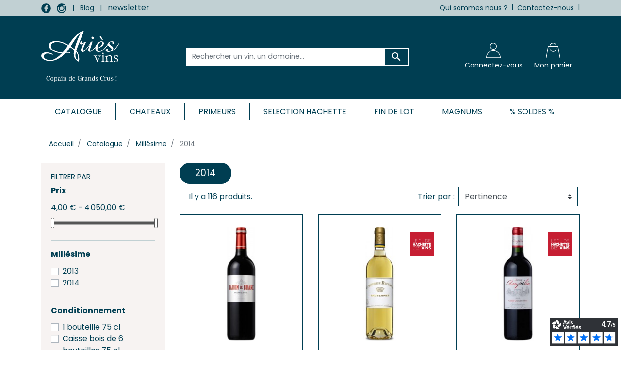

--- FILE ---
content_type: text/html; charset=utf-8
request_url: https://aries-vins.com/1509-2014
body_size: 27497
content:
<!doctype html>
<html lang="fr">

<head>
    
        
  

  <meta charset="utf-8">


  <meta http-equiv="x-ua-compatible" content="ie=edge">



  <title>Millésimes 2014 | Achat Grands Vins en ligne | La Sélection Ariès Vins</title>
<script data-keepinline="true">
    var ajaxGetProductUrl = '//aries-vins.com/module/cdc_googletagmanager/async?obj=cart-action';

/* datalayer */
dataLayer = window.dataLayer || [];
dataLayer.push({"pageCategory":"category","ecommerce":{"currencyCode":"EUR","impressions":[{"name":"BARON DE BRANE 2014","id":"3841","reference":"LEBAR1401CB/6B1","price":"198","category":"2014","link":"baron-de-brane-2014","price_tax_exc":"165","wholesale_price":"0","list":"category","position":1},{"name":"CARMES DE RIEUSSEC 2014","id":"3090","reference":"CARMR1401CA/6B1","price":"115.2","category":"2014","link":"les-carmes-de-rieussec-2014","price_tax_exc":"96","wholesale_price":"0","list":"category","position":2},{"name":"Chateau AMPELIA 2014","id":"3109","reference":"AMPEL1401CB/121","price":"180","category":"2014","link":"chateau-ampelia-2014","price_tax_exc":"150","wholesale_price":"0","list":"category","position":3},{"name":"Chateau BALESTARD LA TONNELLE 2014","id":"3842","reference":"BALES1401CB/121","price":"342","category":"2014","link":"chateau-balestard-la-tonnelle-2014","price_tax_exc":"285","wholesale_price":"0","list":"category","position":4},{"name":"Chateau BEAUREGARD 2014","id":"3163","reference":"BEAUR1401CB/121","price":"540","category":"2014","link":"chateau-beauregard-2014","price_tax_exc":"450","wholesale_price":"0","list":"category","position":5},{"name":"Chateau BELLEGRAVE 2014","id":"3093","reference":"BELLE1401CB/121","price":"516","category":"2014","link":"chateau-bellegrave-2014","price_tax_exc":"430","wholesale_price":"0","list":"category","position":6},{"name":"Chateau BOUSCAUT Blanc 2014","id":"3149","reference":"BOUSB1401CB/6B1","price":"222","category":"2014","link":"chateau-bouscaut-blanc-2014","price_tax_exc":"185","wholesale_price":"0","list":"category","position":7},{"name":"Chateau BOUSCAUT Rouge 2014","id":"3150","reference":"BOUSC1401CB/121","price":"480","category":"2014","link":"chateau-bouscaut-rouge-2014","price_tax_exc":"400","wholesale_price":"0","list":"category","position":8},{"name":"Chateau BOUTISSE 2014","id":"3159","reference":"BOUTI1401CA/121","price":"252","category":"2014","link":"chateau-boutisse-2014","price_tax_exc":"210","wholesale_price":"0","list":"category","position":9},{"name":"Chateau BOUTISSE 2014","id":"3378","reference":"BOUTI1401CA/6B1","price":"126","category":"2014","link":"chateau-boutisse-2014","price_tax_exc":"105","wholesale_price":"0","list":"category","position":10},{"name":"Chateau CANTENAC BROWN 2014","id":"3384","reference":"CANT31401CB/121","price":"708","category":"2014","link":"chateau-cantenac-brown-2014","price_tax_exc":"590","wholesale_price":"0","list":"category","position":11},{"name":"Chateau CAP LEON VEYRIN 2014","id":"3131","reference":"CAPLE1401CA/121","price":"174","category":"2014","link":"chateau-cap-leon-veyrin-2014","price_tax_exc":"145","wholesale_price":"0","list":"category","position":12},{"name":"Chateau CHASSE SPLEEN 2014","id":"3083","reference":"CHASS1401CB/121","price":"408","category":"2014","link":"chateau-chasse-spleen-2014","price_tax_exc":"340","wholesale_price":"0","list":"category","position":13},{"name":"Chateau CITRAN 2014","id":"3085","reference":"CITRA1401CB/121","price":"186","category":"2014","link":"chateau-citran-2014","price_tax_exc":"155","wholesale_price":"0","list":"category","position":14},{"name":"Chateau CLIMENS 2014","id":"3099","reference":"CLIME1401CB/6B1","price":"378","category":"2014","link":"chateau-climens-2014","price_tax_exc":"315","wholesale_price":"0","list":"category","position":15},{"name":"Chateau COS LABORY 2014","id":"3112","reference":"LABOR1401CB/121","price":"390","category":"2014","link":"chateau-cos-labory-2014","price_tax_exc":"325","wholesale_price":"0","list":"category","position":16},{"name":"Chateau COTE DE BALEAU 2014","id":"3162","reference":"COTED1401CB/121","price":"324","category":"2014","link":"chateau-cote-de-baleau-2014","price_tax_exc":"270","wholesale_price":"0","list":"category","position":17},{"name":"Chateau COUHINS Blanc 2014","id":"3160","reference":"COUHB1401CB/6B1","price":"126","brand":false,"category":"2014","link":"chateau-couhins-blanc-2014","price_tax_exc":"105","wholesale_price":"0","list":"category","position":18},{"name":"Chateau COUHINS Blanc 2014","id":"3403","reference":"COUHB1401CB/121","price":"252","category":"2014","link":"chateau-couhins-blanc-2014","price_tax_exc":"210","wholesale_price":"0","list":"category","position":19},{"name":"Chateau de CAMENSAC 2014","id":"3081","reference":"CAMEN1401CB/121","price":"372","category":"2014","link":"chateau-de-camensac-2014","price_tax_exc":"310","wholesale_price":"0","list":"category","position":20},{"name":"Chateau DE PRESSAC 2014","id":"3078","reference":"PRESS1401CB/121","price":"540","category":"2014","link":"chateau-de-pressac-2014","price_tax_exc":"450","wholesale_price":"0","list":"category","position":21},{"name":"Chateau DE PRESSAC 2014","id":"4660","reference":"PRESS1401CB/6B1","price":"270","category":"2014","link":"chateau-de-pressac-2014","price_tax_exc":"225","wholesale_price":"0","list":"category","position":22},{"name":"Chateau de RAYNE VIGNEAU 2014","id":"3067","reference":"VIGNE1401CB/6B1","price":"354","category":"2014","link":"chateau-de-rayne-vigneau-2014","price_tax_exc":"295","wholesale_price":"0","list":"category","position":23},{"name":"Chateau DEVISE D'ARDILLEY 2014","id":"3059","reference":"DEVIS1401CA/121","price":"168","category":"2014","link":"chateau-devise-d-ardilley-2014","price_tax_exc":"140","wholesale_price":"0","list":"category","position":24}]},"google_tag_params":{"ecomm_pagetype":"category","ecomm_category":"2014"}});
/* call to GTM Tag */
(function(w,d,s,l,i){w[l]=w[l]||[];w[l].push({'gtm.start':
new Date().getTime(),event:'gtm.js'});var f=d.getElementsByTagName(s)[0],
j=d.createElement(s),dl=l!='dataLayer'?'&l='+l:'';j.async=true;j.src=
'https://www.googletagmanager.com/gtm.js?id='+i+dl;f.parentNode.insertBefore(j,f);
})(window,document,'script','dataLayer','GTM-WKNMZSV');

/* async call to avoid cache system for dynamic data */
dataLayer.push({
  'event': 'datalayer_ready'
});
</script>
  <meta name="description" content="Commandez dès à présent des vins du Millésime 2014 - nombreux vins disponibles, choix du conditionnement, paiement sécurisé, livraison 15 jours">
  <meta name="keywords" content="">
        
      <link rel="canonical" href="https://aries-vins.com/1509-2014">
  
  
        
  
<meta property="og:title" content="Millésimes 2014 | Achat Grands Vins en ligne | La Sélection Ariès Vins"/>
<meta property="og:description" content="Commandez dès à présent des vins du Millésime 2014 - nombreux vins disponibles, choix du conditionnement, paiement sécurisé, livraison 15 jours"/>
<meta property="og:type" content="website"/>
<meta property="og:url" content="https://aries-vins.com/1509-2014"/>
<meta property="og:site_name" content="Ariès Vins"/>

    <meta property="og:image" content="https://aries-vins.comhttps://aries-vins.com/img/aries-vins-logo-1592574636.jpg"/>
<script type="application/ld+json">
{
    "@context" : "http://schema.org",
    "@type" : "Organization",
    "name" : "Ariès Vins",
    "url" : "https://aries-vins.com/",
    "logo" : {
        "@type":"ImageObject",
        "url":"https://aries-vins.comhttps://aries-vins.com/img/aries-vins-logo-1592574636.jpg"
    }
}

</script>

<script type="application/ld+json">
{
    "@context":"http://schema.org",
    "@type":"WebPage",
    "isPartOf": {
        "@type":"WebSite",
        "url":  "https://aries-vins.com/",
        "name": "Ariès Vins"
    },
    "name": "Millésimes 2014 | Achat Grands Vins en ligne | La Sélection Ariès Vins",
    "url":  "https://aries-vins.com/1509-2014"
}


</script>
    <script type="application/ld+json">
{
	"@context":	"http://schema.org",
	"@type": "Product",
	"description":"Achat de vin en ligne - Ariès Vins",
    "url" : "https://aries-vins.com/",
	"image": {
	"@type": "ImageObject",
    "url":"https://aries-vins.comhttps://aries-vins.com/img/aries-vins-logo-1592574636.jpg"
	},
	"name": "Ariès Vins",
    "brand": "Ariès Vins",
    "aggregateRating": {
        "@type": "AggregateRating",
        "ratingValue": "4,6",
        "bestRating": "5",
        "ratingCount": "351"
    }
}


    </script>
<script type="application/ld+json">
    {
    "@context": "https://schema.org",
    "@type": "BreadcrumbList",
    "itemListElement": [
        {
    "@type": "ListItem",
    "position": 1,
    "name": "Accueil",
    "item": "https://aries-vins.com/"
    },        {
    "@type": "ListItem",
    "position": 2,
    "name": "Catalogue",
    "item": "https://aries-vins.com/1451-catalogue"
    },        {
    "@type": "ListItem",
    "position": 3,
    "name": "Millésime",
    "item": "https://aries-vins.com/1503-millesime"
    },        {
    "@type": "ListItem",
    "position": 4,
    "name": "2014",
    "item": "https://aries-vins.com/1509-2014"
    }    ]
    }
    </script>

                  

                                
                            <link rel="next" href="https://aries-vins.com/1509-2014?page=2">
        



  <meta name="viewport" content="width=device-width, initial-scale=1">



  <link rel="icon" type="image/vnd.microsoft.icon" href="https://aries-vins.com/img/favicon.ico?1592574636">
  <link rel="shortcut icon" type="image/x-icon" href="https://aries-vins.com/img/favicon.ico?1592574636">



    <link rel="stylesheet" href="https://aries-vins.com/themes/aries-vins/assets/cache/theme-73fe0c559.css" type="text/css" media="all">


  <link href="https://fonts.googleapis.com/css2?family=Frank+Ruhl+Libre:wght@400;700&family=Poppins:wght@400;600;700&display=swap" rel="stylesheet">



    <script async charset="utf-8" src="https://widgets.rr.skeepers.io/generated/fe736c2a-7c08-bbb4-6d6b-d8fa67caf916/f35f8072-64de-4402-a13e-785763d4b031.js"></script>



  

  <script type="text/javascript">
        var prestashop = {"cart":{"products":[],"totals":{"total":{"type":"total","label":"Total","amount":0,"value":"0,00\u00a0\u20ac"},"total_including_tax":{"type":"total","label":"Total TTC","amount":0,"value":"0,00\u00a0\u20ac"},"total_excluding_tax":{"type":"total","label":"Total HT :","amount":0,"value":"0,00\u00a0\u20ac"}},"subtotals":{"products":{"type":"products","label":"Sous-total","amount":0,"value":"0,00\u00a0\u20ac"},"discounts":null,"shipping":{"type":"shipping","label":"Livraison","amount":0,"value":""},"tax":null},"products_count":0,"summary_string":"0 articles","vouchers":{"allowed":1,"added":[]},"discounts":[],"minimalPurchase":0,"minimalPurchaseRequired":""},"currency":{"id":1,"name":"Euro","iso_code":"EUR","iso_code_num":"978","sign":"\u20ac"},"customer":{"lastname":null,"firstname":null,"email":null,"birthday":null,"newsletter":null,"newsletter_date_add":null,"optin":null,"website":null,"company":null,"siret":null,"ape":null,"is_logged":false,"gender":{"type":null,"name":null},"addresses":[]},"language":{"name":"Fran\u00e7ais (French)","iso_code":"fr","locale":"fr-FR","language_code":"fr","is_rtl":"0","date_format_lite":"d\/m\/Y","date_format_full":"d\/m\/Y H:i:s","id":1},"page":{"title":"","canonical":"https:\/\/aries-vins.com\/1509-2014","meta":{"title":"Mill\u00e9simes 2014 | Achat Grands Vins en ligne | La S\u00e9lection Ari\u00e8s Vins","description":"Commandez d\u00e8s \u00e0 pr\u00e9sent des vins du Mill\u00e9sime 2014 - nombreux vins disponibles, choix du conditionnement, paiement s\u00e9curis\u00e9, livraison 15 jours","keywords":"","robots":"index"},"page_name":"category","body_classes":{"lang-fr":true,"lang-rtl":false,"country-FR":true,"currency-EUR":true,"layout-left-column":true,"page-category":true,"tax-display-enabled":true,"category-id-1509":true,"category-2014":true,"category-id-parent-1503":true,"category-depth-level-4":true},"admin_notifications":[]},"shop":{"name":"Ari\u00e8s Vins","logo":"https:\/\/aries-vins.com\/img\/aries-vins-logo-1592574636.jpg","stores_icon":"https:\/\/aries-vins.com\/img\/logo_stores.png","favicon":"https:\/\/aries-vins.com\/img\/favicon.ico"},"urls":{"base_url":"https:\/\/aries-vins.com\/","current_url":"https:\/\/aries-vins.com\/1509-2014","shop_domain_url":"https:\/\/aries-vins.com","img_ps_url":"https:\/\/aries-vins.com\/img\/","img_cat_url":"https:\/\/aries-vins.com\/img\/c\/","img_lang_url":"https:\/\/aries-vins.com\/img\/l\/","img_prod_url":"https:\/\/aries-vins.com\/img\/p\/","img_manu_url":"https:\/\/aries-vins.com\/img\/m\/","img_sup_url":"https:\/\/aries-vins.com\/img\/su\/","img_ship_url":"https:\/\/aries-vins.com\/img\/s\/","img_store_url":"https:\/\/aries-vins.com\/img\/st\/","img_col_url":"https:\/\/aries-vins.com\/img\/co\/","img_url":"https:\/\/aries-vins.com\/themes\/aries-vins\/assets\/img\/","css_url":"https:\/\/aries-vins.com\/themes\/aries-vins\/assets\/css\/","js_url":"https:\/\/aries-vins.com\/themes\/aries-vins\/assets\/js\/","pic_url":"https:\/\/aries-vins.com\/upload\/","pages":{"address":"https:\/\/aries-vins.com\/adresse","addresses":"https:\/\/aries-vins.com\/adresses","authentication":"https:\/\/aries-vins.com\/authentification","cart":"https:\/\/aries-vins.com\/panier","category":"https:\/\/aries-vins.com\/index.php?controller=category","cms":"https:\/\/aries-vins.com\/index.php?controller=cms","contact":"https:\/\/aries-vins.com\/nous-contacter","discount":"https:\/\/aries-vins.com\/bons-de-reduction","guest_tracking":"https:\/\/aries-vins.com\/suivi-commande-invite","history":"https:\/\/aries-vins.com\/historique-des-commandes","identity":"https:\/\/aries-vins.com\/identite","index":"https:\/\/aries-vins.com\/","my_account":"https:\/\/aries-vins.com\/mon-compte","order_confirmation":"https:\/\/aries-vins.com\/confirmation-commande","order_detail":"https:\/\/aries-vins.com\/index.php?controller=order-detail","order_follow":"https:\/\/aries-vins.com\/details-de-la-commande","order":"https:\/\/aries-vins.com\/commande","order_return":"https:\/\/aries-vins.com\/index.php?controller=order-return","order_slip":"https:\/\/aries-vins.com\/avoirs","pagenotfound":"https:\/\/aries-vins.com\/page-introuvable","password":"https:\/\/aries-vins.com\/mot-de-passe-oublie","pdf_invoice":"https:\/\/aries-vins.com\/index.php?controller=pdf-invoice","pdf_order_return":"https:\/\/aries-vins.com\/index.php?controller=pdf-order-return","pdf_order_slip":"https:\/\/aries-vins.com\/index.php?controller=pdf-order-slip","prices_drop":"https:\/\/aries-vins.com\/promotions","product":"https:\/\/aries-vins.com\/index.php?controller=product","search":"https:\/\/aries-vins.com\/recherche","sitemap":"https:\/\/aries-vins.com\/plan-du-site","stores":"https:\/\/aries-vins.com\/magasins","supplier":"https:\/\/aries-vins.com\/fournisseurs","register":"https:\/\/aries-vins.com\/authentification?create_account=1","order_login":"https:\/\/aries-vins.com\/commande?login=1"},"alternative_langs":[],"theme_assets":"\/themes\/aries-vins\/assets\/","actions":{"logout":"https:\/\/aries-vins.com\/?mylogout="},"no_picture_image":{"bySize":{"small_default":{"url":"https:\/\/aries-vins.com\/img\/p\/fr-default-small_default.jpg","width":98,"height":98},"cart_default":{"url":"https:\/\/aries-vins.com\/img\/p\/fr-default-cart_default.jpg","width":125,"height":125},"pdt_180":{"url":"https:\/\/aries-vins.com\/img\/p\/fr-default-pdt_180.jpg","width":180,"height":180},"home_default":{"url":"https:\/\/aries-vins.com\/img\/p\/fr-default-home_default.jpg","width":250,"height":250},"pdt_300":{"url":"https:\/\/aries-vins.com\/img\/p\/fr-default-pdt_300.jpg","width":300,"height":300},"pdt_360":{"url":"https:\/\/aries-vins.com\/img\/p\/fr-default-pdt_360.jpg","width":360,"height":360},"medium_default":{"url":"https:\/\/aries-vins.com\/img\/p\/fr-default-medium_default.jpg","width":452,"height":452},"pdt_540":{"url":"https:\/\/aries-vins.com\/img\/p\/fr-default-pdt_540.jpg","width":540,"height":540},"large_default":{"url":"https:\/\/aries-vins.com\/img\/p\/fr-default-large_default.jpg","width":800,"height":800}},"small":{"url":"https:\/\/aries-vins.com\/img\/p\/fr-default-small_default.jpg","width":98,"height":98},"medium":{"url":"https:\/\/aries-vins.com\/img\/p\/fr-default-pdt_300.jpg","width":300,"height":300},"large":{"url":"https:\/\/aries-vins.com\/img\/p\/fr-default-large_default.jpg","width":800,"height":800},"legend":""}},"configuration":{"display_taxes_label":true,"display_prices_tax_incl":true,"is_catalog":false,"show_prices":true,"opt_in":{"partner":false},"quantity_discount":{"type":"discount","label":"Remise sur prix unitaire"},"voucher_enabled":1,"return_enabled":0},"field_required":[],"breadcrumb":{"links":[{"title":"Accueil","url":"https:\/\/aries-vins.com\/"},{"title":"Catalogue","url":"https:\/\/aries-vins.com\/1451-catalogue"},{"title":"Mill\u00e9sime","url":"https:\/\/aries-vins.com\/1503-millesime"},{"title":"2014","url":"https:\/\/aries-vins.com\/1509-2014"}],"count":4},"link":{"protocol_link":"https:\/\/","protocol_content":"https:\/\/"},"time":1768988871,"static_token":"fac699950e031c64c3c1b916066f7651","token":"b6898f68fcbce912c36309d3bb943e9e","debug":false};
        var psemailsubscription_subscription = "https:\/\/aries-vins.com\/module\/ps_emailsubscription\/subscription";
        var slider_width = "200";
      </script>



  
<script defer charset="utf-8" src="https://widgets.rr.skeepers.io/generated/fe736c2a-7c08-bbb4-6d6b-d8fa67caf916/f35f8072-64de-4402-a13e-785763d4b031.js"></script>
<script defer charset="utf-8" src="https://widgets.rr.skeepers.io/product/fe736c2a-7c08-bbb4-6d6b-d8fa67caf916/49f3de1d-638d-45c7-8abc-2a08d3ecb5fc.js"></script>
<style>.ets_mm_megamenu .mm_menus_li h4,
.ets_mm_megamenu .mm_menus_li h5,
.ets_mm_megamenu .mm_menus_li h6,
.ets_mm_megamenu .mm_menus_li h1,
.ets_mm_megamenu .mm_menus_li h2,
.ets_mm_megamenu .mm_menus_li h3,
.ets_mm_megamenu .mm_menus_li h4 *:not(i),
.ets_mm_megamenu .mm_menus_li h5 *:not(i),
.ets_mm_megamenu .mm_menus_li h6 *:not(i),
.ets_mm_megamenu .mm_menus_li h1 *:not(i),
.ets_mm_megamenu .mm_menus_li h2 *:not(i),
.ets_mm_megamenu .mm_menus_li h3 *:not(i),
.ets_mm_megamenu .mm_menus_li > a{
    font-family: inherit;
}
.ets_mm_megamenu *:not(.fa):not(i){
    font-family: inherit;
}

.ets_mm_block *{
    font-size: px;
}    

@media (min-width: 768px){
/*layout 1*/
    .ets_mm_megamenu.layout_layout1{
        background: ;
    }
    .layout_layout1 .ets_mm_megamenu_content{
      background: #ffffff;
    }
    .ets_mm_megamenu.layout_layout1:not(.ybc_vertical_menu) .mm_menus_ul{
         background: ;
    }

    #header .layout_layout1:not(.ybc_vertical_menu) .mm_menus_li > a,
    .layout_layout1 .ybc-menu-vertical-button,
    .layout_layout1 .mm_extra_item *{
        color: #003e52
    }
    .layout_layout1 .ybc-menu-vertical-button .ybc-menu-button-toggle_icon_default .icon-bar{
        background-color: #003e52
    }
    .layout_layout1 .mm_menus_li:hover > a, 
    .layout_layout1 .mm_menus_li.active > a,
    #header .layout_layout1 .mm_menus_li:hover > a,
    #header .layout_layout1 .mm_menus_li.menu_hover > a,
    .layout_layout1:hover .ybc-menu-vertical-button,
    .layout_layout1 .mm_extra_item button[type="submit"]:hover i,
    #header .layout_layout1 .mm_menus_li.active > a{
        color: #ffffff;
    }
    
    .layout_layout1:not(.ybc_vertical_menu) .mm_menus_li > a:before,
    .layout_layout1.ybc_vertical_menu:hover .ybc-menu-vertical-button:before,
    .layout_layout1:hover .ybc-menu-vertical-button .ybc-menu-button-toggle_icon_default .icon-bar,
    .ybc-menu-vertical-button.layout_layout1:hover{background-color: #ffffff;}
    
    .layout_layout1:not(.ybc_vertical_menu) .mm_menus_li:hover > a,
    .layout_layout1:not(.ybc_vertical_menu) .mm_menus_li.menu_hover > a,
    .ets_mm_megamenu.layout_layout1.ybc_vertical_menu:hover,
    #header .layout_layout1:not(.ybc_vertical_menu) .mm_menus_li:hover > a,
    #header .layout_layout1:not(.ybc_vertical_menu) .mm_menus_li.menu_hover > a,
    .ets_mm_megamenu.layout_layout1.ybc_vertical_menu:hover{
        background: #003e52;
    }
    
    .layout_layout1.ets_mm_megamenu .mm_columns_ul,
    .layout_layout1.ybc_vertical_menu .mm_menus_ul{
        background-color: #ffffff;
    }
    #header .layout_layout1 .ets_mm_block_content a,
    #header .layout_layout1 .ets_mm_block_content p,
    .layout_layout1.ybc_vertical_menu .mm_menus_li > a,
    #header .layout_layout1.ybc_vertical_menu .mm_menus_li > a{
        color: #003e52;
    }
    
    .layout_layout1 .mm_columns_ul h1,
    .layout_layout1 .mm_columns_ul h2,
    .layout_layout1 .mm_columns_ul h3,
    .layout_layout1 .mm_columns_ul h4,
    .layout_layout1 .mm_columns_ul h5,
    .layout_layout1 .mm_columns_ul h6,
    .layout_layout1 .mm_columns_ul .ets_mm_block > h1 a,
    .layout_layout1 .mm_columns_ul .ets_mm_block > h2 a,
    .layout_layout1 .mm_columns_ul .ets_mm_block > h3 a,
    .layout_layout1 .mm_columns_ul .ets_mm_block > h4 a,
    .layout_layout1 .mm_columns_ul .ets_mm_block > h5 a,
    .layout_layout1 .mm_columns_ul .ets_mm_block > h6 a,
    #header .layout_layout1 .mm_columns_ul .ets_mm_block > h1 a,
    #header .layout_layout1 .mm_columns_ul .ets_mm_block > h2 a,
    #header .layout_layout1 .mm_columns_ul .ets_mm_block > h3 a,
    #header .layout_layout1 .mm_columns_ul .ets_mm_block > h4 a,
    #header .layout_layout1 .mm_columns_ul .ets_mm_block > h5 a,
    #header .layout_layout1 .mm_columns_ul .ets_mm_block > h6 a,
    .layout_layout1 .mm_columns_ul .h1,
    .layout_layout1 .mm_columns_ul .h2,
    .layout_layout1 .mm_columns_ul .h3,
    .layout_layout1 .mm_columns_ul .h4,
    .layout_layout1 .mm_columns_ul .h5,
    .layout_layout1 .mm_columns_ul .h6{
        color: #003e52;
    }
    
    
    .layout_layout1 li:hover > a,
    .layout_layout1 li > a:hover,
    .layout_layout1 .mm_tabs_li.open .mm_tab_toggle_title,
    .layout_layout1 .mm_tabs_li.open .mm_tab_toggle_title a,
    .layout_layout1 .mm_tabs_li:hover .mm_tab_toggle_title,
    .layout_layout1 .mm_tabs_li:hover .mm_tab_toggle_title a,
    #header .layout_layout1 .mm_tabs_li.open .mm_tab_toggle_title,
    #header .layout_layout1 .mm_tabs_li.open .mm_tab_toggle_title a,
    #header .layout_layout1 .mm_tabs_li:hover .mm_tab_toggle_title,
    #header .layout_layout1 .mm_tabs_li:hover .mm_tab_toggle_title a,
    .layout_layout1.ybc_vertical_menu .mm_menus_li > a,
    #header .layout_layout1 li:hover > a,
    .layout_layout1.ybc_vertical_menu .mm_menus_li:hover > a,
    #header .layout_layout1.ybc_vertical_menu .mm_menus_li:hover > a,
    #header .layout_layout1 .mm_columns_ul .mm_block_type_product .product-title > a:hover,
    #header .layout_layout1 li > a:hover{color: #c1d0d3;}
    
    
/*end layout 1*/
    
    
    /*layout 2*/
    .ets_mm_megamenu.layout_layout2{
        background-color: #3cabdb;
    }
    
    #header .layout_layout2:not(.ybc_vertical_menu) .mm_menus_li > a,
    .layout_layout2 .ybc-menu-vertical-button,
    .layout_layout2 .mm_extra_item *{
        color: #ffffff
    }
    .layout_layout2 .ybc-menu-vertical-button .ybc-menu-button-toggle_icon_default .icon-bar{
        background-color: #ffffff
    }
    .layout_layout2:not(.ybc_vertical_menu) .mm_menus_li:hover > a, 
    .layout_layout2:not(.ybc_vertical_menu) .mm_menus_li.active > a,
    #header .layout_layout2:not(.ybc_vertical_menu) .mm_menus_li:hover > a,
    .layout_layout2:hover .ybc-menu-vertical-button,
    .layout_layout2 .mm_extra_item button[type="submit"]:hover i,
    #header .layout_layout2:not(.ybc_vertical_menu) .mm_menus_li.active > a{color: #ffffff;}
    
    .layout_layout2:hover .ybc-menu-vertical-button .ybc-menu-button-toggle_icon_default .icon-bar{
        background-color: #ffffff;
    }
    .layout_layout2:not(.ybc_vertical_menu) .mm_menus_li:hover > a,
    #header .layout_layout2:not(.ybc_vertical_menu) .mm_menus_li:hover > a,
    .ets_mm_megamenu.layout_layout2.ybc_vertical_menu:hover{
        background-color: #50b4df;
    }
    
    .layout_layout2.ets_mm_megamenu .mm_columns_ul,
    .layout_layout2.ybc_vertical_menu .mm_menus_ul{
        background-color: #ffffff;
    }
    #header .layout_layout2 .ets_mm_block_content a,
    .layout_layout2.ybc_vertical_menu .mm_menus_li > a,
    #header .layout_layout2.ybc_vertical_menu .mm_menus_li > a,
    #header .layout_layout2 .ets_mm_block_content p{
        color: #666666;
    }
    
    .layout_layout2 .mm_columns_ul h1,
    .layout_layout2 .mm_columns_ul h2,
    .layout_layout2 .mm_columns_ul h3,
    .layout_layout2 .mm_columns_ul h4,
    .layout_layout2 .mm_columns_ul h5,
    .layout_layout2 .mm_columns_ul h6,
    .layout_layout2 .mm_columns_ul .ets_mm_block > h1 a,
    .layout_layout2 .mm_columns_ul .ets_mm_block > h2 a,
    .layout_layout2 .mm_columns_ul .ets_mm_block > h3 a,
    .layout_layout2 .mm_columns_ul .ets_mm_block > h4 a,
    .layout_layout2 .mm_columns_ul .ets_mm_block > h5 a,
    .layout_layout2 .mm_columns_ul .ets_mm_block > h6 a,
    #header .layout_layout2 .mm_columns_ul .ets_mm_block > h1 a,
    #header .layout_layout2 .mm_columns_ul .ets_mm_block > h2 a,
    #header .layout_layout2 .mm_columns_ul .ets_mm_block > h3 a,
    #header .layout_layout2 .mm_columns_ul .ets_mm_block > h4 a,
    #header .layout_layout2 .mm_columns_ul .ets_mm_block > h5 a,
    #header .layout_layout2 .mm_columns_ul .ets_mm_block > h6 a,
    .layout_layout2 .mm_columns_ul .h1,
    .layout_layout2 .mm_columns_ul .h2,
    .layout_layout2 .mm_columns_ul .h3,
    .layout_layout2 .mm_columns_ul .h4,
    .layout_layout2 .mm_columns_ul .h5,
    .layout_layout2 .mm_columns_ul .h6{
        color: #414141;
    }
    
    
    .layout_layout2 li:hover > a,
    .layout_layout2 li > a:hover,
    .layout_layout2 .mm_tabs_li.open .mm_tab_toggle_title,
    .layout_layout2 .mm_tabs_li.open .mm_tab_toggle_title a,
    .layout_layout2 .mm_tabs_li:hover .mm_tab_toggle_title,
    .layout_layout2 .mm_tabs_li:hover .mm_tab_toggle_title a,
    #header .layout_layout2 .mm_tabs_li.open .mm_tab_toggle_title,
    #header .layout_layout2 .mm_tabs_li.open .mm_tab_toggle_title a,
    #header .layout_layout2 .mm_tabs_li:hover .mm_tab_toggle_title,
    #header .layout_layout2 .mm_tabs_li:hover .mm_tab_toggle_title a,
    #header .layout_layout2 li:hover > a,
    .layout_layout2.ybc_vertical_menu .mm_menus_li > a,
    .layout_layout2.ybc_vertical_menu .mm_menus_li:hover > a,
    #header .layout_layout2.ybc_vertical_menu .mm_menus_li:hover > a,
    #header .layout_layout2 .mm_columns_ul .mm_block_type_product .product-title > a:hover,
    #header .layout_layout2 li > a:hover{color: #fc4444;}
    
    
    
    /*layout 3*/
    .ets_mm_megamenu.layout_layout3,
    .layout_layout3 .mm_tab_li_content{
        background-color: #333333;
        
    }
    #header .layout_layout3:not(.ybc_vertical_menu) .mm_menus_li > a,
    .layout_layout3 .ybc-menu-vertical-button,
    .layout_layout3 .mm_extra_item *{
        color: #ffffff
    }
    .layout_layout3 .ybc-menu-vertical-button .ybc-menu-button-toggle_icon_default .icon-bar{
        background-color: #ffffff
    }
    .layout_layout3 .mm_menus_li:hover > a, 
    .layout_layout3 .mm_menus_li.active > a,
    .layout_layout3 .mm_extra_item button[type="submit"]:hover i,
    #header .layout_layout3 .mm_menus_li:hover > a,
    #header .layout_layout3 .mm_menus_li.active > a,
    .layout_layout3:hover .ybc-menu-vertical-button,
    .layout_layout3:hover .ybc-menu-vertical-button .ybc-menu-button-toggle_icon_default .icon-bar{
        color: #ffffff;
    }
    
    .layout_layout3:not(.ybc_vertical_menu) .mm_menus_li:hover > a,
    #header .layout_layout3:not(.ybc_vertical_menu) .mm_menus_li:hover > a,
    .ets_mm_megamenu.layout_layout3.ybc_vertical_menu:hover,
    .layout_layout3 .mm_tabs_li.open .mm_columns_contents_ul,
    .layout_layout3 .mm_tabs_li.open .mm_tab_li_content {
        background-color: #000000;
    }
    .layout_layout3 .mm_tabs_li.open.mm_tabs_has_content .mm_tab_li_content .mm_tab_name::before{
        border-right-color: #000000;
    }
    .layout_layout3.ets_mm_megamenu .mm_columns_ul,
    .ybc_vertical_menu.layout_layout3 .mm_menus_ul.ets_mn_submenu_full_height .mm_menus_li:hover a::before,
    .layout_layout3.ybc_vertical_menu .mm_menus_ul{
        background-color: #000000;
        border-color: #000000;
    }
    #header .layout_layout3 .ets_mm_block_content a,
    #header .layout_layout3 .ets_mm_block_content p,
    .layout_layout3.ybc_vertical_menu .mm_menus_li > a,
    #header .layout_layout3.ybc_vertical_menu .mm_menus_li > a{
        color: #dcdcdc;
    }
    
    .layout_layout3 .mm_columns_ul h1,
    .layout_layout3 .mm_columns_ul h2,
    .layout_layout3 .mm_columns_ul h3,
    .layout_layout3 .mm_columns_ul h4,
    .layout_layout3 .mm_columns_ul h5,
    .layout_layout3 .mm_columns_ul h6,
    .layout_layout3 .mm_columns_ul .ets_mm_block > h1 a,
    .layout_layout3 .mm_columns_ul .ets_mm_block > h2 a,
    .layout_layout3 .mm_columns_ul .ets_mm_block > h3 a,
    .layout_layout3 .mm_columns_ul .ets_mm_block > h4 a,
    .layout_layout3 .mm_columns_ul .ets_mm_block > h5 a,
    .layout_layout3 .mm_columns_ul .ets_mm_block > h6 a,
    #header .layout_layout3 .mm_columns_ul .ets_mm_block > h1 a,
    #header .layout_layout3 .mm_columns_ul .ets_mm_block > h2 a,
    #header .layout_layout3 .mm_columns_ul .ets_mm_block > h3 a,
    #header .layout_layout3 .mm_columns_ul .ets_mm_block > h4 a,
    #header .layout_layout3 .mm_columns_ul .ets_mm_block > h5 a,
    #header .layout_layout3 .mm_columns_ul .ets_mm_block > h6 a,
    .layout_layout3 .mm_columns_ul .h1,
    .layout_layout3 .mm_columns_ul .h2,
    .layout_layout3 .mm_columns_ul .h3,
    .layout_layout3.ybc_vertical_menu .mm_menus_li:hover > a,
    #header .layout_layout3.ybc_vertical_menu .mm_menus_li:hover > a,
    .layout_layout3 .mm_columns_ul .h4,
    .layout_layout3 .mm_columns_ul .h5,
    .layout_layout3 .mm_columns_ul .h6{
        color: #ec4249;
    }
    
    
    .layout_layout3 li:hover > a,
    .layout_layout3 li > a:hover,
    .layout_layout3 .mm_tabs_li.open .mm_tab_toggle_title,
    .layout_layout3 .mm_tabs_li.open .mm_tab_toggle_title a,
    .layout_layout3 .mm_tabs_li:hover .mm_tab_toggle_title,
    .layout_layout3 .mm_tabs_li:hover .mm_tab_toggle_title a,
    #header .layout_layout3 .mm_tabs_li.open .mm_tab_toggle_title,
    #header .layout_layout3 .mm_tabs_li.open .mm_tab_toggle_title a,
    #header .layout_layout3 .mm_tabs_li:hover .mm_tab_toggle_title,
    #header .layout_layout3 .mm_tabs_li:hover .mm_tab_toggle_title a,
    #header .layout_layout3 li:hover > a,
    #header .layout_layout3 .mm_columns_ul .mm_block_type_product .product-title > a:hover,
    #header .layout_layout3 li > a:hover,
    .layout_layout3.ybc_vertical_menu .mm_menus_li > a,
    .layout_layout3 .has-sub .ets_mm_categories li > a:hover,
    #header .layout_layout3 .has-sub .ets_mm_categories li > a:hover{color: #fc4444;}
    
    
    /*layout 4*/
    
    .ets_mm_megamenu.layout_layout4{
        background-color: #ffffff;
    }
    .ets_mm_megamenu.layout_layout4:not(.ybc_vertical_menu) .mm_menus_ul{
         background: #ffffff;
    }

    #header .layout_layout4:not(.ybc_vertical_menu) .mm_menus_li > a,
    .layout_layout4 .ybc-menu-vertical-button,
    .layout_layout4 .mm_extra_item *{
        color: #333333
    }
    .layout_layout4 .ybc-menu-vertical-button .ybc-menu-button-toggle_icon_default .icon-bar{
        background-color: #333333
    }
    
    .layout_layout4 .mm_menus_li:hover > a, 
    .layout_layout4 .mm_menus_li.active > a,
    #header .layout_layout4 .mm_menus_li:hover > a,
    .layout_layout4:hover .ybc-menu-vertical-button,
    #header .layout_layout4 .mm_menus_li.active > a{color: #ffffff;}
    
    .layout_layout4:hover .ybc-menu-vertical-button .ybc-menu-button-toggle_icon_default .icon-bar{
        background-color: #ffffff;
    }
    
    .layout_layout4:not(.ybc_vertical_menu) .mm_menus_li:hover > a,
    .layout_layout4:not(.ybc_vertical_menu) .mm_menus_li.active > a,
    .layout_layout4:not(.ybc_vertical_menu) .mm_menus_li:hover > span, 
    .layout_layout4:not(.ybc_vertical_menu) .mm_menus_li.active > span,
    #header .layout_layout4:not(.ybc_vertical_menu) .mm_menus_li:hover > a, 
    #header .layout_layout4:not(.ybc_vertical_menu) .mm_menus_li.active > a,
    .layout_layout4:not(.ybc_vertical_menu) .mm_menus_li:hover > a,
    #header .layout_layout4:not(.ybc_vertical_menu) .mm_menus_li:hover > a,
    .ets_mm_megamenu.layout_layout4.ybc_vertical_menu:hover,
    #header .layout_layout4 .mm_menus_li:hover > span, 
    #header .layout_layout4 .mm_menus_li.active > span{
        background-color: #ec4249;
    }
    .layout_layout4 .ets_mm_megamenu_content {
      border-bottom-color: #ec4249;
    }
    
    .layout_layout4.ets_mm_megamenu .mm_columns_ul,
    .ybc_vertical_menu.layout_layout4 .mm_menus_ul .mm_menus_li:hover a::before,
    .layout_layout4.ybc_vertical_menu .mm_menus_ul{
        background-color: #ffffff;
    }
    #header .layout_layout4 .ets_mm_block_content a,
    .layout_layout4.ybc_vertical_menu .mm_menus_li > a,
    #header .layout_layout4.ybc_vertical_menu .mm_menus_li > a,
    #header .layout_layout4 .ets_mm_block_content p{
        color: #666666;
    }
    
    .layout_layout4 .mm_columns_ul h1,
    .layout_layout4 .mm_columns_ul h2,
    .layout_layout4 .mm_columns_ul h3,
    .layout_layout4 .mm_columns_ul h4,
    .layout_layout4 .mm_columns_ul h5,
    .layout_layout4 .mm_columns_ul h6,
    .layout_layout4 .mm_columns_ul .ets_mm_block > h1 a,
    .layout_layout4 .mm_columns_ul .ets_mm_block > h2 a,
    .layout_layout4 .mm_columns_ul .ets_mm_block > h3 a,
    .layout_layout4 .mm_columns_ul .ets_mm_block > h4 a,
    .layout_layout4 .mm_columns_ul .ets_mm_block > h5 a,
    .layout_layout4 .mm_columns_ul .ets_mm_block > h6 a,
    #header .layout_layout4 .mm_columns_ul .ets_mm_block > h1 a,
    #header .layout_layout4 .mm_columns_ul .ets_mm_block > h2 a,
    #header .layout_layout4 .mm_columns_ul .ets_mm_block > h3 a,
    #header .layout_layout4 .mm_columns_ul .ets_mm_block > h4 a,
    #header .layout_layout4 .mm_columns_ul .ets_mm_block > h5 a,
    #header .layout_layout4 .mm_columns_ul .ets_mm_block > h6 a,
    .layout_layout4 .mm_columns_ul .h1,
    .layout_layout4 .mm_columns_ul .h2,
    .layout_layout4 .mm_columns_ul .h3,
    .layout_layout4 .mm_columns_ul .h4,
    .layout_layout4 .mm_columns_ul .h5,
    .layout_layout4 .mm_columns_ul .h6{
        color: #414141;
    }
    
    .layout_layout4 li:hover > a,
    .layout_layout4 li > a:hover,
    .layout_layout4 .mm_tabs_li.open .mm_tab_toggle_title,
    .layout_layout4 .mm_tabs_li.open .mm_tab_toggle_title a,
    .layout_layout4 .mm_tabs_li:hover .mm_tab_toggle_title,
    .layout_layout4 .mm_tabs_li:hover .mm_tab_toggle_title a,
    #header .layout_layout4 .mm_tabs_li.open .mm_tab_toggle_title,
    #header .layout_layout4 .mm_tabs_li.open .mm_tab_toggle_title a,
    #header .layout_layout4 .mm_tabs_li:hover .mm_tab_toggle_title,
    #header .layout_layout4 .mm_tabs_li:hover .mm_tab_toggle_title a,
    #header .layout_layout4 li:hover > a,
    .layout_layout4.ybc_vertical_menu .mm_menus_li > a,
    .layout_layout4.ybc_vertical_menu .mm_menus_li:hover > a,
    #header .layout_layout4.ybc_vertical_menu .mm_menus_li:hover > a,
    #header .layout_layout4 .mm_columns_ul .mm_block_type_product .product-title > a:hover,
    #header .layout_layout4 li > a:hover{color: #ec4249;}
    
    /* end layout 4*/
    
    
    
    
    /* Layout 5*/
    .ets_mm_megamenu.layout_layout5{
        background-color: #f6f6f6;
    }
    .ets_mm_megamenu.layout_layout5:not(.ybc_vertical_menu) .mm_menus_ul{
         background: #f6f6f6;
    }
    
    #header .layout_layout5:not(.ybc_vertical_menu) .mm_menus_li > a,
    .layout_layout5 .ybc-menu-vertical-button,
    .layout_layout5 .mm_extra_item *{
        color: #333333
    }
    .layout_layout5 .ybc-menu-vertical-button .ybc-menu-button-toggle_icon_default .icon-bar{
        background-color: #333333
    }
    .layout_layout5 .mm_menus_li:hover > a, 
    .layout_layout5 .mm_menus_li.active > a,
    .layout_layout5 .mm_extra_item button[type="submit"]:hover i,
    #header .layout_layout5 .mm_menus_li:hover > a,
    #header .layout_layout5 .mm_menus_li.active > a,
    .layout_layout5:hover .ybc-menu-vertical-button{
        color: #ec4249;
    }
    .layout_layout5:hover .ybc-menu-vertical-button .ybc-menu-button-toggle_icon_default .icon-bar{
        background-color: #ec4249;
    }
    
    .layout_layout5 .mm_menus_li > a:before{background-color: #ec4249;}
    

    .layout_layout5:not(.ybc_vertical_menu) .mm_menus_li:hover > a,
    #header .layout_layout5:not(.ybc_vertical_menu) .mm_menus_li:hover > a,
    .ets_mm_megamenu.layout_layout5.ybc_vertical_menu:hover,
    #header .layout_layout5 .mm_menus_li:hover > a{
        background-color: ;
    }
    
    .layout_layout5.ets_mm_megamenu .mm_columns_ul,
    .ybc_vertical_menu.layout_layout5 .mm_menus_ul .mm_menus_li:hover a::before,
    .layout_layout5.ybc_vertical_menu .mm_menus_ul{
        background-color: #ffffff;
    }
    #header .layout_layout5 .ets_mm_block_content a,
    .layout_layout5.ybc_vertical_menu .mm_menus_li > a,
    #header .layout_layout5.ybc_vertical_menu .mm_menus_li > a,
    #header .layout_layout5 .ets_mm_block_content p{
        color: #333333;
    }
    
    .layout_layout5 .mm_columns_ul h1,
    .layout_layout5 .mm_columns_ul h2,
    .layout_layout5 .mm_columns_ul h3,
    .layout_layout5 .mm_columns_ul h4,
    .layout_layout5 .mm_columns_ul h5,
    .layout_layout5 .mm_columns_ul h6,
    .layout_layout5 .mm_columns_ul .ets_mm_block > h1 a,
    .layout_layout5 .mm_columns_ul .ets_mm_block > h2 a,
    .layout_layout5 .mm_columns_ul .ets_mm_block > h3 a,
    .layout_layout5 .mm_columns_ul .ets_mm_block > h4 a,
    .layout_layout5 .mm_columns_ul .ets_mm_block > h5 a,
    .layout_layout5 .mm_columns_ul .ets_mm_block > h6 a,
    #header .layout_layout5 .mm_columns_ul .ets_mm_block > h1 a,
    #header .layout_layout5 .mm_columns_ul .ets_mm_block > h2 a,
    #header .layout_layout5 .mm_columns_ul .ets_mm_block > h3 a,
    #header .layout_layout5 .mm_columns_ul .ets_mm_block > h4 a,
    #header .layout_layout5 .mm_columns_ul .ets_mm_block > h5 a,
    #header .layout_layout5 .mm_columns_ul .ets_mm_block > h6 a,
    .layout_layout5 .mm_columns_ul .h1,
    .layout_layout5 .mm_columns_ul .h2,
    .layout_layout5 .mm_columns_ul .h3,
    .layout_layout5 .mm_columns_ul .h4,
    .layout_layout5 .mm_columns_ul .h5,
    .layout_layout5 .mm_columns_ul .h6{
        color: #414141;
    }
    
    .layout_layout5 li:hover > a,
    .layout_layout5 li > a:hover,
    .layout_layout5 .mm_tabs_li.open .mm_tab_toggle_title,
    .layout_layout5 .mm_tabs_li.open .mm_tab_toggle_title a,
    .layout_layout5 .mm_tabs_li:hover .mm_tab_toggle_title,
    .layout_layout5 .mm_tabs_li:hover .mm_tab_toggle_title a,
    #header .layout_layout5 .mm_tabs_li.open .mm_tab_toggle_title,
    #header .layout_layout5 .mm_tabs_li.open .mm_tab_toggle_title a,
    #header .layout_layout5 .mm_tabs_li:hover .mm_tab_toggle_title,
    #header .layout_layout5 .mm_tabs_li:hover .mm_tab_toggle_title a,
    .layout_layout5.ybc_vertical_menu .mm_menus_li > a,
    #header .layout_layout5 li:hover > a,
    .layout_layout5.ybc_vertical_menu .mm_menus_li:hover > a,
    #header .layout_layout5.ybc_vertical_menu .mm_menus_li:hover > a,
    #header .layout_layout5 .mm_columns_ul .mm_block_type_product .product-title > a:hover,
    #header .layout_layout5 li > a:hover{color: #ec4249;}
    
    /*end layout 5*/
}


@media (max-width: 767px){
    .ybc-menu-vertical-button,
    .transition_floating .close_menu, 
    .transition_full .close_menu{
        background-color: #003e52;
        color: #ffffff;
    }
    .transition_floating .close_menu *, 
    .transition_full .close_menu *,
    .ybc-menu-vertical-button .icon-bar{
        color: #ffffff;
    }

    .close_menu .icon-bar,
    .ybc-menu-vertical-button .icon-bar {
      background-color: #ffffff;
    }
    .mm_menus_back_icon{
        border-color: #ffffff;
    }
    
    .layout_layout1 .mm_menus_li:hover > a, 
    .layout_layout1 .mm_menus_li.menu_hover > a,
    #header .layout_layout1 .mm_menus_li.menu_hover > a,
    #header .layout_layout1 .mm_menus_li:hover > a{
        color: #ffffff;
    }
    .layout_layout1 .mm_has_sub.mm_menus_li:hover .arrow::before{
        /*border-color: #ffffff;*/
    }
    
    
    .layout_layout1 .mm_menus_li:hover > a,
    .layout_layout1 .mm_menus_li.menu_hover > a,
    #header .layout_layout1 .mm_menus_li.menu_hover > a,
    #header .layout_layout1 .mm_menus_li:hover > a{
        background-color: #003e52;
    }
    .layout_layout1 li:hover > a,
    .layout_layout1 li > a:hover,
    #header .layout_layout1 li:hover > a,
    #header .layout_layout1 .mm_columns_ul .mm_block_type_product .product-title > a:hover,
    #header .layout_layout1 li > a:hover{
        color: #c1d0d3;
    }
    
    /*------------------------------------------------------*/
    
    
    .layout_layout2 .mm_menus_li:hover > a, 
    #header .layout_layout2 .mm_menus_li:hover > a{color: #ffffff;}
    .layout_layout2 .mm_has_sub.mm_menus_li:hover .arrow::before{
        border-color: #ffffff;
    }
    
    .layout_layout2 .mm_menus_li:hover > a,
    #header .layout_layout2 .mm_menus_li:hover > a{
        background-color: #50b4df;
    }
    .layout_layout2 li:hover > a,
    .layout_layout2 li > a:hover,
    #header .layout_layout2 li:hover > a,
    #header .layout_layout2 .mm_columns_ul .mm_block_type_product .product-title > a:hover,
    #header .layout_layout2 li > a:hover{color: #fc4444;}
    
    /*------------------------------------------------------*/
    
    

    .layout_layout3 .mm_menus_li:hover > a, 
    #header .layout_layout3 .mm_menus_li:hover > a{
        color: #ffffff;
    }
    .layout_layout3 .mm_has_sub.mm_menus_li:hover .arrow::before{
        border-color: #ffffff;
    }
    
    .layout_layout3 .mm_menus_li:hover > a,
    #header .layout_layout3 .mm_menus_li:hover > a{
        background-color: #000000;
    }
    .layout_layout3 li:hover > a,
    .layout_layout3 li > a:hover,
    #header .layout_layout3 li:hover > a,
    #header .layout_layout3 .mm_columns_ul .mm_block_type_product .product-title > a:hover,
    #header .layout_layout3 li > a:hover,
    .layout_layout3 .has-sub .ets_mm_categories li > a:hover,
    #header .layout_layout3 .has-sub .ets_mm_categories li > a:hover{color: #fc4444;}
    
    
    
    /*------------------------------------------------------*/
    
    
    .layout_layout4 .mm_menus_li:hover > a, 
    #header .layout_layout4 .mm_menus_li:hover > a{
        color: #ffffff;
    }
    
    .layout_layout4 .mm_has_sub.mm_menus_li:hover .arrow::before{
        border-color: #ffffff;
    }
    
    .layout_layout4 .mm_menus_li:hover > a,
    #header .layout_layout4 .mm_menus_li:hover > a{
        background-color: #ec4249;
    }
    .layout_layout4 li:hover > a,
    .layout_layout4 li > a:hover,
    #header .layout_layout4 li:hover > a,
    #header .layout_layout4 .mm_columns_ul .mm_block_type_product .product-title > a:hover,
    #header .layout_layout4 li > a:hover{color: #ec4249;}
    
    
    /*------------------------------------------------------*/
    
    
    .layout_layout5 .mm_menus_li:hover > a, 
    #header .layout_layout5 .mm_menus_li:hover > a{color: #ec4249;}
    .layout_layout5 .mm_has_sub.mm_menus_li:hover .arrow::before{
        border-color: #ec4249;
    }
    
    .layout_layout5 .mm_menus_li:hover > a,
    #header .layout_layout5 .mm_menus_li:hover > a{
        background-color: ;
    }
    .layout_layout5 li:hover > a,
    .layout_layout5 li > a:hover,
    #header .layout_layout5 li:hover > a,
    #header .layout_layout5 .mm_columns_ul .mm_block_type_product .product-title > a:hover,
    #header .layout_layout5 li > a:hover{color: #ec4249;}
    
    /*------------------------------------------------------*/
    
    
    
    
}

















</style>
<script type="text/javascript">
    //<![CDATA[
    var error_label = "Error";
    var page_name = "category";
    var is_swal = parseInt("1");
    //]]>
</script><script src="https://cdn.brevo.com/js/sdk-loader.js" async></script>
<script>
    window.Brevo = window.Brevo || [];
    Brevo.push([
        "init",
        {
            client_key: "15ntuffhjx48cx3mzy4l7viq",
            email_id: "",
        },
    ]);
</script>





    
</head>

<body id="category" class="lang-fr country-fr currency-eur layout-left-column page-category tax-display-enabled category-id-1509 category-2014 category-id-parent-1503 category-depth-level-4">


    <!-- Google Tag Manager (noscript) -->
<noscript><iframe src="https://www.googletagmanager.com/ns.html?id=GTM-WKNMZSV"
height="0" width="0" style="display:none;visibility:hidden"></iframe></noscript>
<!-- End Google Tag Manager (noscript) -->



<main>
    
            

    <header id="header" class="l-header">
        
            
    <div class="header-first visible--desktop">
        <div class="container">
            <div class="row py-1">
                <div class="col-md-6">
                    <div class="d-inline-block mr-2">
                        <a href="https://www.facebook.com/ariesvins" target="_blank"><img src="https://aries-vins.com/themes/aries-vins/assets/img/facebook.svg" alt="Facebook" class="ico-menu"/></a>
                    </div>
                    <div class="d-inline-block mr-2"><a href="https://www.instagram.com/aries_vins/" target="_blank"><img src="https://aries-vins.com/themes/aries-vins/assets/img/instagram.svg" alt="Instagram" class="ico-menu" /></a></div>
                    <div class="d-inline-block mr-2 small"> | </div>
                    <div class="d-inline-block mr-2"><a href="https://aries-vins.com/blog" class="small">Blog</a></div>
                    <div class="d-inline-block mr-2 small"> | </div>
                    <div class="d-inline-block mr-2"><a href="#" class="newsletter-menu" data-toggle="modal" data-target="#newsletter">newsletter</a></div>
                </div>
                <div class="col-md-6">
                    <div class="d-inline-block ml-2 float-right small"> | </div>
                    <div class="d-inline-block ml-2 float-right">
                        <a href="https://aries-vins.com/nous-contacter" class="small">Contactez-nous</a>
                    </div>
                    <div class="d-inline-block ml-2 float-right small"> | </div>
                    <div class="d-inline-block ml-2 float-right"><a href="//aries-vins.com/content/12-qui-sommes-nous" class="small">Qui sommes nous ?</a></div>
                </div>
            </div>
            <!-- Modal -->
            <div class="modal fade" id="newsletter" tabindex="-1" role="dialog" aria-labelledby="newsletter" aria-hidden="true">
                <div class="modal-dialog modal-dialog-centered" role="document">
                    <div class="modal-content">
                        <div class="modal-header">
                            <button type="button" class="close" data-dismiss="modal" aria-label="Close">
                                <span aria-hidden="true">&times;</span>
                            </button>
                        </div>
                        <div class="modal-body text-center mx-4">
                            <div class="block_newsletter col-12">
    <div class="row">
        <div class="col-12">
            <div class="h2">N’EN PERDEZ PAS UNE GOUTTE !</div>
            <p class="small px-4">Abonnez-vous à notre newsletter et recevez notre actualité !</p>
        </div>
        <div class="col-12 pb-4">
            <form action="https://aries-vins.com/" method="post" class="needs-validation">

                <div class="text-left">
                    <label for="email" class="small">Email</label>
                </div>
                <input type="hidden" name="action" value="0">
                <div class="input-group">
                    <input
                            name="email"
                            class="form-control"
                            type="email"
                            value=""
                            placeholder="Votre adresse e-mail"
                            aria-labelledby="block-newsletter-label"
                            autocomplete="email"
                    >
                </div>
                <div class="py-2">
                                            <div id="gdpr_consent" class="gdpr_module_17">
    <div class="custom-control custom-checkbox">
        <input class="custom-control-input" id="psgdpr_consent_checkbox_17" name="psgdpr_consent_checkbox" type="checkbox" value="1" required>
        <label class="custom-control-label" for="psgdpr_consent_checkbox_17">J'accepte la politique de confidentialité</label>
    </div>
</div>

<script type="text/javascript">
    var psgdpr_front_controller = "https://aries-vins.com/module/psgdpr/FrontAjaxGdpr";
    psgdpr_front_controller = psgdpr_front_controller.replace(/\amp;/g,'');
    var psgdpr_id_customer = "0";
    var psgdpr_customer_token = "da39a3ee5e6b4b0d3255bfef95601890afd80709";
    var psgdpr_id_guest = "0";
    var psgdpr_guest_token = "afee4beea5559d761dc63ebad35786de31379b58";

    document.addEventListener('DOMContentLoaded', function() {
        let psgdpr_id_module = "17";
        let parentForm = $('.gdpr_module_' + psgdpr_id_module).closest('form');

        let toggleFormActive = function() {
            let checkbox = $('#psgdpr_consent_checkbox_' + psgdpr_id_module);
            let element = $('.gdpr_module_' + psgdpr_id_module);
            let iLoopLimit = 0;

            // Look for parent elements until we find a submit button, or reach a limit
            while(0 === element.nextAll('[type="submit"]').length &&  // Is there any submit type ?
                element.get(0) !== parentForm.get(0) &&  // the limit is the form
                element.length &&
                iLoopLimit != 1000) { // element must exit
                    element = element.parent();
                    iLoopLimit++;
            }

            if (checkbox.prop('checked') === true) {
                if (element.find('[type="submit"]').length > 0) {
                    element.find('[type="submit"]').removeAttr('disabled');
                } else {
                    element.nextAll('[type="submit"]').removeAttr('disabled');
                }
            } else {
                if (element.find('[type="submit"]').length > 0) {
                    element.find('[type="submit"]').attr('disabled', 'disabled');
                } else {
                    element.nextAll('[type="submit"]').attr('disabled', 'disabled');
                }
            }
        }

        // Triggered on page loading
        toggleFormActive();

        $('body').on('change', function(){
            // Triggered after the dom might change after being loaded
            toggleFormActive();

            // Listener ion the checkbox click
            $(document).on("click" , "#psgdpr_consent_checkbox_"+psgdpr_id_module, function() {
                toggleFormActive();
            });

            $(document).on('submit', parentForm, function(event) {
                $.ajax({
                    data: 'POST',
                    //dataType: 'JSON',
                    url: psgdpr_front_controller,
                    data: {
                        ajax: true,
                        action: 'AddLog',
                        id_customer: psgdpr_id_customer,
                        customer_token: psgdpr_customer_token,
                        id_guest: psgdpr_id_guest,
                        guest_token: psgdpr_guest_token,
                        id_module: psgdpr_id_module,
                    },
                    success: function (data) {
                        // parentForm.submit();
                    },
                    error: function (err) {
                        console.log(err);
                    }
                });
            });
        });
    });
</script>


                                    </div>
                <div class="d-flex justify-content-center py-2">
                    <button class="btn btn-primary" type="submit" name="submitNewsletter">
                        <span class="d-none d-sm-inline">Je m'abonne</span>
                        <span class="d-inline d-sm-none">ok</span>
                    </button>
                </div>

                <div class="clearfix">
                                                        </div>
            </form>
        </div>
    </div>
</div>


                        </div>
                    </div>
                </div>
            </div>
        </div>
    </div>



    <div class="header-banner">
        
    </div>



    <nav class="header-nav">
        <div class="container header__container">
            <div class="row visible--desktop displayNav1">
                <div class="col-md-4">
                    
                </div>
                <div class="col-md-8 displayNav2 right-nav">
                    
                </div>
            </div>
            <div class="visible--mobile header--mobile no-gutters">
                <!--<div class="col-6">
                    <button id="menu-icon" class="btn" data-toggle="modal" data-target="#mobile_top_menu_wrapper">
                        <i class="material-icons d-inline">&#xE5D2;</i>
                    </button>
                </div>-->
                <div class="col-6">
                    <div class="top-logo pt-3" id="_mobile_logo"></div>
                </div>
                <div class="col-6 mobile-user right-nav pt-3">
                    <div id="_mobile_user_info"></div>
                    <div id="_mobile_cart" class="mobile-cart ml-3 mr-4"></div>
                </div>

            </div>
        </div>
    </nav>



    <div class="header-top">
        <div class="container">
            <div class="row align-items-center">
                <div class="col-md-2 visible--desktop" id="_desktop_logo">
                    <a href="https://aries-vins.com/">
                        <img class="logo img-fluid" src="https://aries-vins.com/img/logo.svg" alt="Ariès Vins">
                    </a>
                </div>
                <div class="col-md-10 col-sm-12 displayTop">
                    <!-- Block search module TOP -->
<div class="search-widget align-self-center py-3" data-search-widget data-search-controller-url="//aries-vins.com/recherche">
	<form method="get" action="//aries-vins.com/recherche">
		<input type="hidden" name="controller" value="search">
		<div class="input-group">
			<input class="form-control" type="text" name="s" value="" placeholder="Rechercher un vin, un domaine..." aria-label="Rechercher un vin, un domaine...">
			<button type="submit" class="btn btn-link">
				<i class="material-icons search">&#xE8B6;</i>
				<span class="d-none">Rechercher</span>
			</button>
		</div>
	</form>
</div>
<!-- /Block search module TOP -->
<div id="_desktop_user_info" class="visible--desktop mx-2 align-self-center ">
    <div class="user-info text-center " >
                    <a
                    href="https://aries-vins.com/mon-compte"
                    class="text-center"
                    title="Identifiez-vous"
                    rel="nofollow"
            >
                <div class="mb-1">
                    <img src="https://aries-vins.com/themes/aries-vins/assets/img/account.svg" alt="Mon compte" class="header-svg">
                </div>
                <div class="visible--desktop small">Connectez-vous</div>
            </a>
            </div>
    </div>
<div id="_desktop_cart" class="mx-2 align-self-center visible--desktop">
    <div class="blockcart cart-preview inactive" data-refresh-url="//aries-vins.com/module/ps_shoppingcart/ajax">
        <div class="shopping-cart text-center">
                            <div class="mb-1">
                    <img src="https://aries-vins.com/themes/aries-vins/assets/img/cart.svg" alt="Mon panier" class="img-fluid header-svg">
                </div>
                <div class="visible--desktop blockcart__label small">Mon panier</div>
                                    </div>
    </div>
</div>
 
<!-- Module Presta Blog -->

<div id="prestablog_displayslider">


</div>

<!-- Module Presta Blog -->

                </div>
            </div>
        </div>
    </div>
            <div class="container" id="megamenu">
    <div class="row align-items-center justify-content-center">
        <div class="col-xl-12 col-lg-12 col-md-12">            <div class="ets_mm_megamenu
            layout_layout1                                    transition_fadeInUp            transition_floating                        sticky_disabled                        ets-dir-ltr            hook-default            single_layout             disable_sticky_mobile             "
                     data-bggray=""
                >
                    <div class="ets_mm_megamenu_content">
                        <div class="ets_mm_megamenu_content_content">
                            <div class="ybc-menu-toggle ybc-menu-btn closed">
                                <span class="ybc-menu-button-toggle_icon">
                                    <i class="icon-bar"></i>
                                    <i class="icon-bar"></i>
                                    <i class="icon-bar"></i>
                                </span>
                                Menu
                            </div>
                                <ul class="mm_menus_ul   hide_icon_vertical" >
        <li class="close_menu">
            <div class="pull-left">
                <span class="mm_menus_back">
                    <i class="icon-bar"></i>
                    <i class="icon-bar"></i>
                    <i class="icon-bar"></i>
                </span>
                Menu
            </div>
            <div class="pull-right">
                <span class="mm_menus_back_icon"></span>
                Retour
            </div>
        </li>
                    <li  class="mm_menus_li mm_menus_li_tab mm_sub_align_full mm_has_sub display_tabs_in_full_width" style="width: auto">
               <a  href="https://aries-vins.com/3-chateaux" style="">
                    <span class="mm_menu_content_title">
                                                Catalogue
                        <span class="mm_arrow"></span>                                            </span>
                </a>
                                                            <span class="arrow closed"></span>
                                                                                                <ul class="mm_columns_ul mm_columns_ul_tab " style="width:100%;">
                                                            <li class="mm_tabs_li open mm_tabs_has_content">
                                    <div class="mm_tab_li_content closed" style="width: 250px">
                                        <span class="mm_tab_name mm_tab_toggle mm_tab_has_child">
                                            <span class="mm_tab_toggle_title">
                                                                                                                                                Bordelais
                                                                                                                                            </span>
                                        </span>
                                    </div>
                                                                            <ul class="mm_columns_contents_ul " style=" width:calc(100% - 250px + 2px); left: 250px;right: 250px;">
                                                                                            <li class="mm_columns_li column_size_6  mm_has_sub">
                                                                                                            <ul class="mm_blocks_ul">
                                                                                                                            <li data-id-block="15" class="mm_blocks_li">
                                                                        
    <div class="ets_mm_block mm_block_type_category ">
        <div class="h4" ><a href="/1021-bordelais-medoc" >MÉDOC ET SA RÉGION</a></div>
        <div class="ets_mm_block_content">        
                                <ul class="ets_mm_categories">
                    <li >
                <a href="https://aries-vins.com/1335-medoc-haut-medoc">Haut-Médoc</a>
                            </li>
                    <li >
                <a href="https://aries-vins.com/1026-medoc-listrac-medoc">Listrac-Médoc</a>
                            </li>
                    <li >
                <a href="https://aries-vins.com/1024-medoc-margaux">Margaux</a>
                            </li>
                    <li >
                <a href="https://aries-vins.com/1022-medoc-medoc">Médoc</a>
                            </li>
                    <li >
                <a href="https://aries-vins.com/1025-medoc-moulis">Moulis</a>
                            </li>
                    <li >
                <a href="https://aries-vins.com/1337-medoc-pauillac">Pauillac</a>
                            </li>
                    <li >
                <a href="https://aries-vins.com/1340-medoc-saint-estephe">Saint-Estèphe</a>
                            </li>
                    <li >
                <a href="https://aries-vins.com/1029-medoc-saint-julien">Saint-Julien</a>
                            </li>
            </ul>
                    </div>
    </div>
    <div class="clearfix"></div>

                                                                </li>
                                                                                                                            <li data-id-block="13" class="mm_blocks_li">
                                                                        
    <div class="ets_mm_block mm_block_type_category ">
        <div class="h4" ><a href="/1044-bordelais-graves-et-pessac-leognan" >Graves &amp; Pessac-Léognan</a></div>
        <div class="ets_mm_block_content">        
                                <ul class="ets_mm_categories">
                    <li >
                <a href="https://aries-vins.com/1341-graves-graves">Graves</a>
                            </li>
                    <li >
                <a href="https://aries-vins.com/1338-graves-pessac-leognan">Pessac-Léognan</a>
                            </li>
            </ul>
                    </div>
    </div>
    <div class="clearfix"></div>

                                                                </li>
                                                                                                                            <li data-id-block="14" class="mm_blocks_li">
                                                                        
    <div class="ets_mm_block mm_block_type_category ">
        <div class="h4" ><a href="/1033-bordelais-saint-emilion-pomerol-et-satellites" >SAINT EMILION, POMEROL ET SATELLITES</a></div>
        <div class="ets_mm_block_content">        
                                <ul class="ets_mm_categories">
                    <li >
                <a href="https://aries-vins.com/1043-saint-emilion-pomerol-et-satellites-fronsac">Fronsac</a>
                            </li>
                    <li >
                <a href="https://aries-vins.com/1038-saint-emilion-pomerol-et-satellites-lalande-de-pomerol">Lalande-De-Pomerol</a>
                            </li>
                    <li >
                <a href="https://aries-vins.com/1037-saint-emilion-pomerol-et-satellites-pomerol">Pomerol</a>
                            </li>
                    <li >
                <a href="https://aries-vins.com/1339-saint-emilion-pomerol-et-satellites-saint-emilion">Saint-Emilion Grand Cru</a>
                            </li>
            </ul>
                    </div>
    </div>
    <div class="clearfix"></div>

                                                                </li>
                                                                                                                    </ul>
                                                                                                    </li>
                                                                                            <li class="mm_columns_li column_size_6  mm_has_sub">
                                                                                                            <ul class="mm_blocks_ul">
                                                                                                                            <li data-id-block="12" class="mm_blocks_li">
                                                                        
    <div class="ets_mm_block mm_block_type_category ">
        <div class="h4" ><a href="/1001-bordelais-bordeaux" >Bordeaux, Côtes-De-Bordeaux et 1ères Côtes</a></div>
        <div class="ets_mm_block_content">        
                                <ul class="ets_mm_categories">
                    <li >
                <a href="https://aries-vins.com/1380-bordeaux-blanc">Bordeaux Blanc</a>
                            </li>
                    <li >
                <a href="https://aries-vins.com/1441-bordeaux-clairet">Bordeaux Clairet</a>
                            </li>
                    <li >
                <a href="https://aries-vins.com/1381-bordeaux-rose">Bordeaux Rosé</a>
                            </li>
                    <li >
                <a href="https://aries-vins.com/1002-bordeaux-bordeaux">Bordeaux Rouge</a>
                            </li>
                    <li >
                <a href="https://aries-vins.com/1442-cadillac-cotes-de-bordeaux">Cadillac-Côtes de Bordeaux</a>
                            </li>
                    <li >
                <a href="https://aries-vins.com/1005-bordeaux-castillon-cotes-de-bordeaux">Castillon-Côtes-De-Bordeaux</a>
                            </li>
                    <li >
                <a href="https://aries-vins.com/1004-bordeaux-cotes-de-bordeaux">Côtes-De-Bordeaux</a>
                            </li>
                    <li >
                <a href="https://aries-vins.com/1333-bordeaux-cotes-de-bourg">Côtes-De-Bourg</a>
                            </li>
                    <li >
                <a href="https://aries-vins.com/1378-cotes-de-castillon">Côtes-De-Castillon</a>
                            </li>
                    <li >
                <a href="https://aries-vins.com/1334-bordeaux-cremant-de-bordeaux">Crémant de Bordeaux</a>
                            </li>
                    <li >
                <a href="https://aries-vins.com/1006-bordeaux-francs-cotes-de-bordeaux">Francs-Côtes-De-Bordeaux</a>
                            </li>
                    <li >
                <a href="https://aries-vins.com/1007-bordeaux-premieres-cotes-de-bordeaux">Premières-Côtes-De-Bordeaux</a>
                            </li>
            </ul>
                    </div>
    </div>
    <div class="clearfix"></div>

                                                                </li>
                                                                                                                            <li data-id-block="22" class="mm_blocks_li">
                                                                        
    <div class="ets_mm_block mm_block_type_category ">
        <div class="h4" ><a href="/1030-bordelais-sauternais" >Sauternais</a></div>
        <div class="ets_mm_block_content">        
                                <ul class="ets_mm_categories">
                    <li >
                <a href="https://aries-vins.com/1332-sauternais-barsac">Barsac</a>
                            </li>
                    <li >
                <a href="https://aries-vins.com/1032-sauternais-sauternes">Sauternes</a>
                            </li>
            </ul>
                    </div>
    </div>
    <div class="clearfix"></div>

                                                                </li>
                                                                                                                    </ul>
                                                                                                    </li>
                                                                                            <li class="mm_columns_li column_size_12  ">
                                                                                                    </li>
                                                                                    </ul>
                                                                    </li>
                                                            <li class="mm_tabs_li mm_tabs_has_content">
                                    <div class="mm_tab_li_content closed" style="width: 250px">
                                        <span class="mm_tab_name mm_tab_toggle mm_tab_has_child">
                                            <span class="mm_tab_toggle_title">
                                                                                                                                                Millésime
                                                                                                                                            </span>
                                        </span>
                                    </div>
                                                                            <ul class="mm_columns_contents_ul " style=" width:calc(100% - 250px + 2px); left: 250px;right: 250px;">
                                                                                            <li class="mm_columns_li column_size_3  mm_has_sub">
                                                                                                            <ul class="mm_blocks_ul">
                                                                                                                            <li data-id-block="38" class="mm_blocks_li">
                                                                        
    <div class="ets_mm_block mm_block_type_category mm_hide_title">
        <div class="h4" >MILLESIME</div>
        <div class="ets_mm_block_content">        
                                <ul class="ets_mm_categories">
                    <li >
                <a href="https://aries-vins.com/1557-2024">2024</a>
                            </li>
                    <li >
                <a href="https://aries-vins.com/1552-2023">2023</a>
                            </li>
                    <li >
                <a href="https://aries-vins.com/1543-2022">2022</a>
                            </li>
                    <li >
                <a href="https://aries-vins.com/1541-2021">2021</a>
                            </li>
                    <li >
                <a href="https://aries-vins.com/1533-2020">2020</a>
                            </li>
                    <li >
                <a href="https://aries-vins.com/1504-2019">2019</a>
                            </li>
                    <li >
                <a href="https://aries-vins.com/1505-2018">2018</a>
                            </li>
                    <li >
                <a href="https://aries-vins.com/1506-2017">2017</a>
                            </li>
            </ul>
                    </div>
    </div>
    <div class="clearfix"></div>

                                                                </li>
                                                                                                                    </ul>
                                                                                                    </li>
                                                                                            <li class="mm_columns_li column_size_3  mm_has_sub">
                                                                                                            <ul class="mm_blocks_ul">
                                                                                                                            <li data-id-block="39" class="mm_blocks_li">
                                                                        
    <div class="ets_mm_block mm_block_type_category mm_hide_title">
        <div class="h4" >-----</div>
        <div class="ets_mm_block_content">        
                                <ul class="ets_mm_categories">
                    <li >
                <a href="https://aries-vins.com/1507-2016">2016</a>
                            </li>
                    <li >
                <a href="https://aries-vins.com/1508-2015">2015</a>
                            </li>
                    <li >
                <a href="https://aries-vins.com/1509-2014">2014</a>
                            </li>
                    <li >
                <a href="https://aries-vins.com/1510-2013">2013</a>
                            </li>
                    <li >
                <a href="https://aries-vins.com/1511-2012">2012</a>
                            </li>
                    <li >
                <a href="https://aries-vins.com/1512-2011">2011</a>
                            </li>
                    <li >
                <a href="https://aries-vins.com/1513-2010">2010</a>
                            </li>
                    <li >
                <a href="https://aries-vins.com/1514-2009">2009</a>
                            </li>
            </ul>
                    </div>
    </div>
    <div class="clearfix"></div>

                                                                </li>
                                                                                                                    </ul>
                                                                                                    </li>
                                                                                            <li class="mm_columns_li column_size_3  mm_has_sub">
                                                                                                            <ul class="mm_blocks_ul">
                                                                                                                            <li data-id-block="40" class="mm_blocks_li">
                                                                        
    <div class="ets_mm_block mm_block_type_category mm_hide_title">
        <div class="h4" >-----</div>
        <div class="ets_mm_block_content">        
                                <ul class="ets_mm_categories">
                    <li >
                <a href="https://aries-vins.com/1515-2008">2008</a>
                            </li>
                    <li >
                <a href="https://aries-vins.com/1516-2007">2007</a>
                            </li>
                    <li >
                <a href="https://aries-vins.com/1517-2006">2006</a>
                            </li>
                    <li >
                <a href="https://aries-vins.com/1518-2005">2005</a>
                            </li>
                    <li >
                <a href="https://aries-vins.com/1520-2004">2004</a>
                            </li>
                    <li >
                <a href="https://aries-vins.com/1519-2003">2003</a>
                            </li>
                    <li >
                <a href="https://aries-vins.com/1521-2002">2002</a>
                            </li>
                    <li >
                <a href="https://aries-vins.com/1522-2001">2001</a>
                            </li>
            </ul>
                    </div>
    </div>
    <div class="clearfix"></div>

                                                                </li>
                                                                                                                    </ul>
                                                                                                    </li>
                                                                                            <li class="mm_columns_li column_size_3  mm_has_sub">
                                                                                                            <ul class="mm_blocks_ul">
                                                                                                                            <li data-id-block="41" class="mm_blocks_li">
                                                                        
    <div class="ets_mm_block mm_block_type_category mm_hide_title">
        <div class="h4" >-----</div>
        <div class="ets_mm_block_content">        
                                <ul class="ets_mm_categories">
                    <li >
                <a href="https://aries-vins.com/1523-2000">2000</a>
                            </li>
                    <li >
                <a href="https://aries-vins.com/1524-1999">1999</a>
                            </li>
                    <li >
                <a href="https://aries-vins.com/1525-1998">1998</a>
                            </li>
                    <li >
                <a href="https://aries-vins.com/1526-1997">1997</a>
                            </li>
                    <li >
                <a href="https://aries-vins.com/1527-1996">1996</a>
                            </li>
                    <li >
                <a href="https://aries-vins.com/1528-1995">1995</a>
                            </li>
                    <li >
                <a href="https://aries-vins.com/1529-1988">1988</a>
                            </li>
                    <li >
                <a href="https://aries-vins.com/1530-1945">1945</a>
                            </li>
            </ul>
                    </div>
    </div>
    <div class="clearfix"></div>

                                                                </li>
                                                                                                                    </ul>
                                                                                                    </li>
                                                                                    </ul>
                                                                    </li>
                                                            <li class="mm_tabs_li mm_tabs_has_content">
                                    <div class="mm_tab_li_content closed" style="width: 250px">
                                        <span class="mm_tab_name mm_tab_toggle mm_tab_has_child">
                                            <span class="mm_tab_toggle_title">
                                                                                                    <a href="https://aries-vins.com/recherche?controller=search&amp;s=champagne+cr%C3%A9mant">
                                                                                                                                                Bulles
                                                                                                                                                    </a>
                                                                                            </span>
                                        </span>
                                    </div>
                                                                            <ul class="mm_columns_contents_ul " style=" width:calc(100% - 250px + 2px); left: 250px;right: 250px;">
                                                                                            <li class="mm_columns_li column_size_6  mm_has_sub">
                                                                                                            <ul class="mm_blocks_ul">
                                                                                                                            <li data-id-block="16" class="mm_blocks_li">
                                                                        
    <div class="ets_mm_block mm_block_type_product mm_hide_title">
        <div class="h4" >Champagne</div>
        <div class="ets_mm_block_content">        
                            	                                                                                                                                                                                  <article class="product-miniature js-product-miniature" data-id-product="2516" data-id-product-attribute="0">
          <div class="thumbnail-container">
            
              <a href="https://aries-vins.com/champagne-palmer/2516-champagne-palmer.html" class="thumbnail product-thumbnail">
                                    <img
                       src="https://aries-vins.com/8031-home_default/champagne-palmer.jpg"
                       alt="PALMER BRUT RESERVE"
                       data-full-size-image-url = "https://aries-vins.com/8031-home_default/champagne-palmer.jpg"
                  />
              </a>
            
            <div class="mm-product-description">
              
                <div class="h3 product-title">
                    <a href="https://aries-vins.com/champagne-palmer/2516-champagne-palmer.html">
                        PALMER BRUT RESERVE
                    </a>
                                        <span class="product_combination"> Carton de 6 bouteilles 75 cl</span>
                                    </div>
              
                                          
                                  <div class="product-price-and-shipping">
                    
                    <span class="price">210,00 €</span>
                                        

                    
                  </div>
                              
                          </div>
            
              <ul class="product-flags">
                              </ul>
            
            <div class="highlighted-informations no-variants hidden-sm-down">
              <a
                href="#"
                class="quick-view"
                data-link-action="quickview"
              >
                <i class="material-icons search">&#xE8B6;</i> Aperçu rapide
              </a>

              
                              
            </div>
            
        
          </div>
        </article>
                        </div>
    </div>
    <div class="clearfix"></div>

                                                                </li>
                                                                                                                            <li data-id-block="35" class="mm_blocks_li">
                                                                        
    <div class="ets_mm_block mm_block_type_product mm_hide_title">
        <div class="h4" >Champagne</div>
        <div class="ets_mm_block_content">        
                            	                                                                                                                                                                                  <article class="product-miniature js-product-miniature" data-id-product="4821" data-id-product-attribute="0">
          <div class="thumbnail-container">
            
              <a href="https://aries-vins.com/champagne-palmer/4821-champagne-palmer.html" class="thumbnail product-thumbnail">
                                    <img
                       src="https://aries-vins.com/7801-home_default/champagne-palmer.jpg"
                       alt="PALMER BRUT RESERVE"
                       data-full-size-image-url = "https://aries-vins.com/7801-home_default/champagne-palmer.jpg"
                  />
              </a>
            
            <div class="mm-product-description">
              
                <div class="h3 product-title">
                    <a href="https://aries-vins.com/champagne-palmer/4821-champagne-palmer.html">
                        PALMER BRUT RESERVE
                    </a>
                                        <span class="product_combination"> Carton de 1 Magnum 150 cl</span>
                                    </div>
              
                                          
                                  <div class="product-price-and-shipping">
                    
                    <span class="price">82,00 €</span>
                                        

                    
                  </div>
                              
                          </div>
            
              <ul class="product-flags">
                              </ul>
            
            <div class="highlighted-informations no-variants hidden-sm-down">
              <a
                href="#"
                class="quick-view"
                data-link-action="quickview"
              >
                <i class="material-icons search">&#xE8B6;</i> Aperçu rapide
              </a>

              
                              
            </div>
            
        
          </div>
        </article>
                        </div>
    </div>
    <div class="clearfix"></div>

                                                                </li>
                                                                                                                    </ul>
                                                                                                    </li>
                                                                                            <li class="mm_columns_li column_size_6  mm_has_sub">
                                                                                                            <ul class="mm_blocks_ul">
                                                                                                                            <li data-id-block="60" class="mm_blocks_li">
                                                                        
    <div class="ets_mm_block mm_block_type_product mm_hide_title">
        <div class="h4" >Brut de Jean Merlaut</div>
        <div class="ets_mm_block_content">        
                            	                                                                                                                                                              <article class="product-miniature js-product-miniature" data-id-product="5380" data-id-product-attribute="0">
          <div class="thumbnail-container">
            
              <a href="https://aries-vins.com/cremant-brut-jean-merlaut/5380-cremant-brut-de-jean-merlaut.html" class="thumbnail product-thumbnail">
                                    <img
                       src="https://aries-vins.com/8944-home_default/cremant-brut-de-jean-merlaut.jpg"
                       alt="BRUT DE JEAN MERLAUT"
                       data-full-size-image-url = "https://aries-vins.com/8944-home_default/cremant-brut-de-jean-merlaut.jpg"
                  />
              </a>
            
            <div class="mm-product-description">
              
                <div class="h3 product-title">
                    <a href="https://aries-vins.com/cremant-brut-jean-merlaut/5380-cremant-brut-de-jean-merlaut.html">
                        BRUT DE JEAN MERLAUT
                    </a>
                                        <span class="product_combination"> Carton de 6 bouteilles 75 cl</span>
                                    </div>
              
                                          
                                  <div class="product-price-and-shipping">
                    
                    <span class="price">60,00 €</span>
                                        

                    
                  </div>
                              
                          </div>
            
              <ul class="product-flags">
                              </ul>
            
            <div class="highlighted-informations no-variants hidden-sm-down">
              <a
                href="#"
                class="quick-view"
                data-link-action="quickview"
              >
                <i class="material-icons search">&#xE8B6;</i> Aperçu rapide
              </a>

              
                              
            </div>
            
        
          </div>
        </article>
                        </div>
    </div>
    <div class="clearfix"></div>

                                                                </li>
                                                                                                                            <li data-id-block="34" class="mm_blocks_li">
                                                                        
    <div class="ets_mm_block mm_block_type_product mm_hide_title">
        <div class="h4" >Champagne</div>
        <div class="ets_mm_block_content">        
                            	                                                                                                                                                                                  <article class="product-miniature js-product-miniature" data-id-product="3817" data-id-product-attribute="0">
          <div class="thumbnail-container">
            
              <a href="https://aries-vins.com/champagne-palmer/3817-champagne-palmer.html" class="thumbnail product-thumbnail">
                                    <img
                       src="https://aries-vins.com/8032-home_default/champagne-palmer.jpg"
                       alt="PALMER BRUT RESERVE"
                       data-full-size-image-url = "https://aries-vins.com/8032-home_default/champagne-palmer.jpg"
                  />
              </a>
            
            <div class="mm-product-description">
              
                <div class="h3 product-title">
                    <a href="https://aries-vins.com/champagne-palmer/3817-champagne-palmer.html">
                        PALMER BRUT RESERVE
                    </a>
                                        <span class="product_combination"> 1 bouteille 75 cl</span>
                                    </div>
              
                                          
                                  <div class="product-price-and-shipping">
                    
                    <span class="price">35,00 €</span>
                                        

                    
                  </div>
                              
                          </div>
            
              <ul class="product-flags">
                              </ul>
            
            <div class="highlighted-informations no-variants hidden-sm-down">
              <a
                href="#"
                class="quick-view"
                data-link-action="quickview"
              >
                <i class="material-icons search">&#xE8B6;</i> Aperçu rapide
              </a>

              
                              
            </div>
            
        
          </div>
        </article>
                        </div>
    </div>
    <div class="clearfix"></div>

                                                                </li>
                                                                                                                    </ul>
                                                                                                    </li>
                                                                                    </ul>
                                                                    </li>
                                                            <li class="mm_tabs_li mm_tabs_has_content">
                                    <div class="mm_tab_li_content closed" style="width: 250px">
                                        <span class="mm_tab_name mm_tab_toggle mm_tab_has_child">
                                            <span class="mm_tab_toggle_title">
                                                                                                    <a href="https://aries-vins.com/1383-eau-des-abatilles">
                                                                                                                                                Eaux minérales
                                                                                                                                                    </a>
                                                                                            </span>
                                        </span>
                                    </div>
                                                                            <ul class="mm_columns_contents_ul " style=" width:calc(100% - 250px + 2px); left: 250px;right: 250px;">
                                                                                            <li class="mm_columns_li column_size_6  mm_has_sub">
                                                                                                            <ul class="mm_blocks_ul">
                                                                                                                            <li data-id-block="18" class="mm_blocks_li">
                                                                        
    <div class="ets_mm_block mm_block_type_product mm_hide_title">
        <div class="h4" >Abatilles</div>
        <div class="ets_mm_block_content">        
                            	                                      <article class="product-miniature js-product-miniature" data-id-product="2539" data-id-product-attribute="0">
          <div class="thumbnail-container">
            
              <a href="https://aries-vins.com/eau-des-abatilles/2539-eau-plate-des-abatilles.html" class="thumbnail product-thumbnail">
                                    <img
                       src="https://aries-vins.com/7355-home_default/eau-plate-des-abatilles.jpg"
                       alt="EAU PLATE ABATILLES"
                       data-full-size-image-url = "https://aries-vins.com/7355-home_default/eau-plate-des-abatilles.jpg"
                  />
              </a>
            
            <div class="mm-product-description">
              
                <div class="h3 product-title">
                    <a href="https://aries-vins.com/eau-des-abatilles/2539-eau-plate-des-abatilles.html">
                        EAU PLATE ABATILLES
                    </a>
                                        <span class="product_combination"> Carton de 12 bouteilles 1 L</span>
                                    </div>
              
                                          
                                  <div class="product-price-and-shipping">
                    
                    <span class="price">21,00 €</span>
                                        

                    
                  </div>
                              
                          </div>
            
              <ul class="product-flags">
                              </ul>
            
            <div class="highlighted-informations no-variants hidden-sm-down">
              <a
                href="#"
                class="quick-view"
                data-link-action="quickview"
              >
                <i class="material-icons search">&#xE8B6;</i> Aperçu rapide
              </a>

              
                              
            </div>
            
        
          </div>
        </article>
                                          <article class="product-miniature js-product-miniature" data-id-product="2540" data-id-product-attribute="0">
          <div class="thumbnail-container">
            
              <a href="https://aries-vins.com/eau-des-abatilles/2540-eau-plate-des-abatilles.html" class="thumbnail product-thumbnail">
                                    <img
                       src="https://aries-vins.com/7349-home_default/eau-plate-des-abatilles.jpg"
                       alt="EAU PETILLANTE ABATILLES"
                       data-full-size-image-url = "https://aries-vins.com/7349-home_default/eau-plate-des-abatilles.jpg"
                  />
              </a>
            
            <div class="mm-product-description">
              
                <div class="h3 product-title">
                    <a href="https://aries-vins.com/eau-des-abatilles/2540-eau-plate-des-abatilles.html">
                        EAU PETILLANTE ABATILLES
                    </a>
                                        <span class="product_combination"> Carton de 12 bouteilles 1 L</span>
                                    </div>
              
                                          
                                  <div class="product-price-and-shipping">
                    
                    <span class="price">21,00 €</span>
                                        

                    
                  </div>
                              
                          </div>
            
              <ul class="product-flags">
                              </ul>
            
            <div class="highlighted-informations no-variants hidden-sm-down">
              <a
                href="#"
                class="quick-view"
                data-link-action="quickview"
              >
                <i class="material-icons search">&#xE8B6;</i> Aperçu rapide
              </a>

              
                              
            </div>
            
        
          </div>
        </article>
                        </div>
    </div>
    <div class="clearfix"></div>

                                                                </li>
                                                                                                                    </ul>
                                                                                                    </li>
                                                                                            <li class="mm_columns_li column_size_6  mm_has_sub">
                                                                                                            <ul class="mm_blocks_ul">
                                                                                                                            <li data-id-block="19" class="mm_blocks_li">
                                                                        
    <div class="ets_mm_block mm_block_type_product mm_hide_title">
        <div class="h4" >Abatilles</div>
        <div class="ets_mm_block_content">        
                            	                                      <article class="product-miniature js-product-miniature" data-id-product="4158" data-id-product-attribute="0">
          <div class="thumbnail-container">
            
              <a href="https://aries-vins.com/eau-des-abatilles/4158-eau-plate-des-abatilles.html" class="thumbnail product-thumbnail">
                                    <img
                       src="https://aries-vins.com/7358-home_default/eau-plate-des-abatilles.jpg"
                       alt="EAU PLATE ABATILLES VERRE"
                       data-full-size-image-url = "https://aries-vins.com/7358-home_default/eau-plate-des-abatilles.jpg"
                  />
              </a>
            
            <div class="mm-product-description">
              
                <div class="h3 product-title">
                    <a href="https://aries-vins.com/eau-des-abatilles/4158-eau-plate-des-abatilles.html">
                        EAU PLATE ABATILLES VERRE
                    </a>
                                        <span class="product_combination"> Carton de 12 bouteilles 75 cl</span>
                                    </div>
              
                                          
                                  <div class="product-price-and-shipping">
                    
                    <span class="price">27,00 €</span>
                                        

                    
                  </div>
                              
                          </div>
            
              <ul class="product-flags">
                              </ul>
            
            <div class="highlighted-informations no-variants hidden-sm-down">
              <a
                href="#"
                class="quick-view"
                data-link-action="quickview"
              >
                <i class="material-icons search">&#xE8B6;</i> Aperçu rapide
              </a>

              
                              
            </div>
            
        
          </div>
        </article>
                                          <article class="product-miniature js-product-miniature" data-id-product="4159" data-id-product-attribute="0">
          <div class="thumbnail-container">
            
              <a href="https://aries-vins.com/eau-des-abatilles/4159-eau-plate-des-abatilles.html" class="thumbnail product-thumbnail">
                                    <img
                       src="https://aries-vins.com/7352-home_default/eau-plate-des-abatilles.jpg"
                       alt="EAU PETILLANTE ABATILLES VERRE"
                       data-full-size-image-url = "https://aries-vins.com/7352-home_default/eau-plate-des-abatilles.jpg"
                  />
              </a>
            
            <div class="mm-product-description">
              
                <div class="h3 product-title">
                    <a href="https://aries-vins.com/eau-des-abatilles/4159-eau-plate-des-abatilles.html">
                        EAU PETILLANTE ABATILLES VERRE
                    </a>
                                        <span class="product_combination"> Carton de 12 bouteilles 75 cl</span>
                                    </div>
              
                                          
                                  <div class="product-price-and-shipping">
                    
                    <span class="price">27,00 €</span>
                                        

                    
                  </div>
                              
                          </div>
            
              <ul class="product-flags">
                              </ul>
            
            <div class="highlighted-informations no-variants hidden-sm-down">
              <a
                href="#"
                class="quick-view"
                data-link-action="quickview"
              >
                <i class="material-icons search">&#xE8B6;</i> Aperçu rapide
              </a>

              
                              
            </div>
            
        
          </div>
        </article>
                        </div>
    </div>
    <div class="clearfix"></div>

                                                                </li>
                                                                                                                    </ul>
                                                                                                    </li>
                                                                                    </ul>
                                                                    </li>
                                                            <li class="mm_tabs_li mm_tabs_has_content">
                                    <div class="mm_tab_li_content closed" style="width: 250px">
                                        <span class="mm_tab_name mm_tab_toggle mm_tab_has_child">
                                            <span class="mm_tab_toggle_title">
                                                                                                    <a href="https://aries-vins.com/1420-vodka">
                                                                                                                                                Vodka
                                                                                                                                                    </a>
                                                                                            </span>
                                        </span>
                                    </div>
                                                                            <ul class="mm_columns_contents_ul " style=" width:calc(100% - 250px + 2px); left: 250px;right: 250px;">
                                                                                            <li class="mm_columns_li column_size_6  mm_has_sub">
                                                                                                            <ul class="mm_blocks_ul">
                                                                                                                            <li data-id-block="20" class="mm_blocks_li">
                                                                        
    <div class="ets_mm_block mm_block_type_product mm_hide_title">
        <div class="h4" >Vodka</div>
        <div class="ets_mm_block_content">        
                            	                                                          <article class="product-miniature js-product-miniature" data-id-product="3357" data-id-product-attribute="0">
          <div class="thumbnail-container">
            
              <a href="https://aries-vins.com/vodka/3357-vodka-lactalium.html" class="thumbnail product-thumbnail">
                                    <img
                       src="https://aries-vins.com/4664-home_default/vodka-lactalium.jpg"
                       alt="VODKA LACTALIUM"
                       data-full-size-image-url = "https://aries-vins.com/4664-home_default/vodka-lactalium.jpg"
                  />
              </a>
            
            <div class="mm-product-description">
              
                <div class="h3 product-title">
                    <a href="https://aries-vins.com/vodka/3357-vodka-lactalium.html">
                        VODKA LACTALIUM
                    </a>
                                        <span class="product_combination"> 1 bouteille 70 cl</span>
                                    </div>
              
                                          
                                  <div class="product-price-and-shipping">
                    
                    <span class="price">60,00 €</span>
                                        

                    
                  </div>
                              
                          </div>
            
              <ul class="product-flags">
                              </ul>
            
            <div class="highlighted-informations no-variants hidden-sm-down">
              <a
                href="#"
                class="quick-view"
                data-link-action="quickview"
              >
                <i class="material-icons search">&#xE8B6;</i> Aperçu rapide
              </a>

              
                              
            </div>
            
        
          </div>
        </article>
                        </div>
    </div>
    <div class="clearfix"></div>

                                                                </li>
                                                                                                                    </ul>
                                                                                                    </li>
                                                                                    </ul>
                                                                    </li>
                                                            <li class="mm_tabs_li mm_tabs_has_content">
                                    <div class="mm_tab_li_content closed" style="width: 250px">
                                        <span class="mm_tab_name mm_tab_toggle mm_tab_has_child">
                                            <span class="mm_tab_toggle_title">
                                                                                                    <a href="https://aries-vins.com/les-larmes-de-rabaud/5564-les-larmes-de-rabaud-2019.html">
                                                                                                                                                Vin de France
                                                                                                                                                    </a>
                                                                                            </span>
                                        </span>
                                    </div>
                                                                            <ul class="mm_columns_contents_ul " style=" width:calc(100% - 250px + 2px); left: 250px;right: 250px;">
                                                                                            <li class="mm_columns_li column_size_6  mm_has_sub">
                                                                                                            <ul class="mm_blocks_ul">
                                                                                                                            <li data-id-block="64" class="mm_blocks_li">
                                                                        
    <div class="ets_mm_block mm_block_type_product mm_hide_title">
        <div class="h4" >Les Larmes de Rabaud 2019</div>
        <div class="ets_mm_block_content">        
                            	                                                                                                                                                                                  <article class="product-miniature js-product-miniature" data-id-product="5564" data-id-product-attribute="0">
          <div class="thumbnail-container">
            
              <a href="https://aries-vins.com/les-larmes-de-rabaud/5564-les-larmes-de-rabaud-2019.html" class="thumbnail product-thumbnail">
                                    <img
                       src="https://aries-vins.com/9254-home_default/les-larmes-de-rabaud-2019.jpg"
                       alt="LES LARMES DE RABAUD 2019"
                       data-full-size-image-url = "https://aries-vins.com/9254-home_default/les-larmes-de-rabaud-2019.jpg"
                  />
              </a>
            
            <div class="mm-product-description">
              
                <div class="h3 product-title">
                    <a href="https://aries-vins.com/les-larmes-de-rabaud/5564-les-larmes-de-rabaud-2019.html">
                        LES LARMES DE RABAUD 2019
                    </a>
                                        <span class="product_combination"> Carton de 6 bouteilles 75 cl</span>
                                    </div>
              
                                          
                                  <div class="product-price-and-shipping">
                    
                    <span class="price">114,00 €</span>
                                        

                    
                  </div>
                              
                          </div>
            
              <ul class="product-flags">
                              </ul>
            
            <div class="highlighted-informations no-variants hidden-sm-down">
              <a
                href="#"
                class="quick-view"
                data-link-action="quickview"
              >
                <i class="material-icons search">&#xE8B6;</i> Aperçu rapide
              </a>

              
                              
            </div>
            
        
          </div>
        </article>
                        </div>
    </div>
    <div class="clearfix"></div>

                                                                </li>
                                                                                                                    </ul>
                                                                                                    </li>
                                                                                    </ul>
                                                                    </li>
                             
                        </ul>
                                         
            </li>
                    <li  class="mm_menus_li chateaux mm_sub_align_full mm_has_sub" >
               <a  href="https://aries-vins.com/3-chateaux" style="">
                    <span class="mm_menu_content_title">
                                                CHATEAUX
                        <span class="mm_arrow"></span>                                            </span>
                </a>
                                                    <span class="arrow closed"></span>                                                <ul class="mm_columns_ul" style=" width:100%;">
                                                                    <li class="mm_columns_li column_size_4  mm_has_sub">
                                                                                    <ul class="mm_blocks_ul">
                                                                                                    <li data-id-block="43" class="mm_blocks_li">
                                                            
    <div class="ets_mm_block mm_block_type_category ">
        <div class="h4" >BORDEAUX-COTES DE BORDEAUX</div>
        <div class="ets_mm_block_content">        
                                <ul class="ets_mm_categories">
                    <li >
                <a href="https://aries-vins.com/1535-chateau-malagar">Château MALAGAR</a>
                            </li>
                    <li >
                <a href="https://aries-vins.com/1416-chateau-sainte-catherine">Château SAINTE CATHERINE</a>
                            </li>
            </ul>
                    </div>
    </div>
    <div class="clearfix"></div>

                                                    </li>
                                                                                                    <li data-id-block="47" class="mm_blocks_li">
                                                            
    <div class="ets_mm_block mm_block_type_category ">
        <div class="h4" >GRAVES - PESSAC LEOGNAN</div>
        <div class="ets_mm_block_content">        
                                <ul class="ets_mm_categories">
                    <li >
                <a href="https://aries-vins.com/34-chateau-bouscaut">Château BOUSCAUT</a>
                            </li>
                    <li >
                <a href="https://aries-vins.com/43-chateau-carbonnieux">Château CARBONNIEUX</a>
                            </li>
                    <li >
                <a href="https://aries-vins.com/92-chateau-haut-bailly">Château HAUT BAILLY</a>
                            </li>
                    <li >
                <a href="https://aries-vins.com/93-chateau-haut-brion">Château HAUT BRION</a>
                            </li>
                    <li >
                <a href="https://aries-vins.com/104-chateau-la-louviere">Château LA LOUVIERE</a>
                            </li>
                    <li >
                <a href="https://aries-vins.com/127-chateau-larrivet-haut-brion">Château LARRIVET HAUT BRION</a>
                            </li>
                    <li >
                <a href="https://aries-vins.com/114-chateau-la-tour-martillac">Château LATOUR MARTILLAC</a>
                            </li>
                    <li >
                <a href="https://aries-vins.com/140-chateau-malartic-lagraviere">Château MALARTIC LAGRAVIERE</a>
                            </li>
                    <li >
                <a href="https://aries-vins.com/149-chateau-olivier">Château OLIVIER</a>
                            </li>
                    <li >
                <a href="https://aries-vins.com/150-chateau-pape-clement">Château PAPE CLEMENT</a>
                            </li>
                    <li >
                <a href="https://aries-vins.com/170-chateau-smith-haut-lafitte">Château SMITH HAUT LAFITTE</a>
                            </li>
                    <li >
                <a href="https://aries-vins.com/21-clos-floridene">CLOS FLORIDENE</a>
                            </li>
                    <li >
                <a href="https://aries-vins.com/194-domaine-de-chevalier">DOMAINE DE CHEVALIER</a>
                            </li>
            </ul>
                    </div>
    </div>
    <div class="clearfix"></div>

                                                    </li>
                                                                                                    <li data-id-block="56" class="mm_blocks_li">
                                                            
    <div class="ets_mm_block mm_block_type_category ">
        <div class="h4" >MOULIS</div>
        <div class="ets_mm_block_content">        
                                <ul class="ets_mm_categories">
                    <li >
                <a href="https://aries-vins.com/44-chateau-chasse-spleen">Château CHASSE SPLEEN</a>
                            </li>
                    <li >
                <a href="https://aries-vins.com/1427-chateau-maucaillou">Château MAUCAILLOU</a>
                            </li>
                    <li >
                <a href="https://aries-vins.com/159-chateau-poujeaux">Château POUJEAUX</a>
                            </li>
            </ul>
                    </div>
    </div>
    <div class="clearfix"></div>

                                                    </li>
                                                                                                    <li data-id-block="54" class="mm_blocks_li">
                                                            
    <div class="ets_mm_block mm_block_type_category ">
        <div class="h4" >SAUTERNES - BARSAC</div>
        <div class="ets_mm_block_content">        
                                <ul class="ets_mm_categories">
                    <li >
                <a href="https://aries-vins.com/49-chateau-climens">Château CLIMENS</a>
                            </li>
                    <li >
                <a href="https://aries-vins.com/55-chateau-coutet">Château COUTET</a>
                            </li>
                    <li >
                <a href="https://aries-vins.com/58-chateau-d-yquem">Château D&#039;YQUEM</a>
                            </li>
                    <li >
                <a href="https://aries-vins.com/189-chateau-de-rayne-vigneau">Château de RAYNE VIGNEAU</a>
                            </li>
                    <li >
                <a href="https://aries-vins.com/110-chateau-la-tour-blanche">Château LA TOUR BLANCHE</a>
                            </li>
                    <li >
                <a href="https://aries-vins.com/120-chateau-lafaurie-peyraguey">Château LAFAURIE PEYRAGUEY</a>
                            </li>
                    <li >
                <a href="https://aries-vins.com/125-chateau-lamothe-guignard">Château LAMOTHE GUIGNARD</a>
                            </li>
                    <li >
                <a href="https://aries-vins.com/164-chateau-rieussec">Château RIEUSSEC</a>
                            </li>
                    <li >
                <a href="https://aries-vins.com/168-chateau-sigalas-rabaud">Château SIGALAS RABAUD</a>
                            </li>
                    <li >
                <a href="https://aries-vins.com/173-chateau-suduiraut">Château SUDUIRAUT</a>
                            </li>
                    <li >
                <a href="https://aries-vins.com/50-clos-haut-peyraguey">CLOS HAUT PEYRAGUEY</a>
                            </li>
            </ul>
                    </div>
    </div>
    <div class="clearfix"></div>

                                                    </li>
                                                                                            </ul>
                                                                            </li>
                                                                    <li class="mm_columns_li column_size_4  mm_has_sub">
                                                                                    <ul class="mm_blocks_ul">
                                                                                                    <li data-id-block="55" class="mm_blocks_li">
                                                            
    <div class="ets_mm_block mm_block_type_category ">
        <div class="h4" >MARGAUX</div>
        <div class="ets_mm_block_content">        
                                <ul class="ets_mm_categories">
                    <li >
                <a href="https://aries-vins.com/37-chateau-brane-cantenac">Château BRANE CANTENAC</a>
                            </li>
                    <li >
                <a href="https://aries-vins.com/40-chateau-cantenac-brown">Château CANTENAC BROWN</a>
                            </li>
                    <li >
                <a href="https://aries-vins.com/60-chateau-desmirail">Château DESMIRAIL</a>
                            </li>
                    <li >
                <a href="https://aries-vins.com/1408-chateau-deyrem-valentin">Château DEYREM VALENTIN</a>
                            </li>
                    <li >
                <a href="https://aries-vins.com/70-chateau-durfort-vivens">Château DURFORT VIVENS</a>
                            </li>
                    <li >
                <a href="https://aries-vins.com/71-chateau-ferriere">Château FERRIERE</a>
                            </li>
                    <li >
                <a href="https://aries-vins.com/78-chateau-giscours">Château GISCOURS</a>
                            </li>
                    <li >
                <a href="https://aries-vins.com/97-chateau-kirwan">Château KIRWAN</a>
                            </li>
                    <li >
                <a href="https://aries-vins.com/112-chateau-la-tour-de-mons">Château LA TOUR DE MONS</a>
                            </li>
                    <li >
                <a href="https://aries-vins.com/119-chateau-labegorce">Château LABEGORCE</a>
                            </li>
                    <li >
                <a href="https://aries-vins.com/129-chateau-le-coteau">Château LE COTEAU</a>
                            </li>
            </ul>
                    </div>
    </div>
    <div class="clearfix"></div>

                                                    </li>
                                                                                                    <li data-id-block="48" class="mm_blocks_li">
                                                            
    <div class="ets_mm_block mm_block_type_category ">
        <div class="h4" >MEDOC-HAUT MEDOC</div>
        <div class="ets_mm_block_content">        
                                <ul class="ets_mm_categories">
                    <li >
                <a href="https://aries-vins.com/47-chateau-citran">Château CITRAN</a>
                            </li>
                    <li >
                <a href="https://aries-vins.com/185-chateau-de-camensac">Château de CAMENSAC</a>
                            </li>
                    <li >
                <a href="https://aries-vins.com/61-chateau-devise-d-ardilley">Château DEVISE D&#039;ARDILLEY</a>
                            </li>
                    <li >
                <a href="https://aries-vins.com/190-chateau-du-moulin-rouge">Château du MOULIN ROUGE</a>
                            </li>
                    <li >
                <a href="https://aries-vins.com/111-chateau-la-tour-carnet">Château LA TOUR CARNET</a>
                            </li>
                    <li >
                <a href="https://aries-vins.com/115-chateau-labadie">Château LABADIE</a>
                            </li>
                    <li >
                <a href="https://aries-vins.com/141-chateau-malescasse">Château MALESCASSE</a>
                            </li>
                    <li >
                <a href="https://aries-vins.com/151-chateau-patache-d-aux">Château PATACHE D&#039;AUX</a>
                            </li>
                    <li >
                <a href="https://aries-vins.com/171-chateau-sociando-mallet">Château SOCIANDO MALLET</a>
                            </li>
            </ul>
                    </div>
    </div>
    <div class="clearfix"></div>

                                                    </li>
                                                                                                    <li data-id-block="57" class="mm_blocks_li">
                                                            
    <div class="ets_mm_block mm_block_type_category ">
        <div class="h4" >PAUILLAC</div>
        <div class="ets_mm_block_content">        
                                <ul class="ets_mm_categories">
                    <li >
                <a href="https://aries-vins.com/85-chateau-grand-puy-ducasse">Château GRAND PUY DUCASSE</a>
                            </li>
                    <li >
                <a href="https://aries-vins.com/91-chateau-haut-bages-liberal">Château HAUT BAGES LIBERAL</a>
                            </li>
                    <li >
                <a href="https://aries-vins.com/121-chateau-lafite-rothschild">Château LAFITE ROTHSCHILD</a>
                            </li>
                    <li >
                <a href="https://aries-vins.com/137-chateau-lynch-bages">Château LYNCH BAGES</a>
                            </li>
                    <li >
                <a href="https://aries-vins.com/138-chateau-lynch-moussas">Château LYNCH MOUSSAS</a>
                            </li>
                    <li >
                <a href="https://aries-vins.com/148-chateau-mouton-rothschild">Château MOUTON ROTHSCHILD</a>
                            </li>
            </ul>
                    </div>
    </div>
    <div class="clearfix"></div>

                                                    </li>
                                                                                                    <li data-id-block="58" class="mm_blocks_li">
                                                            
    <div class="ets_mm_block mm_block_type_category ">
        <div class="h4" >POMEROL</div>
        <div class="ets_mm_block_content">        
                                <ul class="ets_mm_categories">
                    <li >
                <a href="https://aries-vins.com/29-chateau-beauregard">Château BEAUREGARD</a>
                            </li>
                    <li >
                <a href="https://aries-vins.com/31-chateau-bellegrave">Château BELLEGRAVE</a>
                            </li>
                    <li >
                <a href="https://aries-vins.com/72-chateau-feytit-clinet">Château FEYTIT CLINET</a>
                            </li>
                    <li >
                <a href="https://aries-vins.com/1403-chateau-la-rose-figeac">Château LA ROSE FIGEAC</a>
                            </li>
            </ul>
                    </div>
    </div>
    <div class="clearfix"></div>

                                                    </li>
                                                                                            </ul>
                                                                            </li>
                                                                    <li class="mm_columns_li column_size_4  mm_has_sub">
                                                                                    <ul class="mm_blocks_ul">
                                                                                                    <li data-id-block="52" class="mm_blocks_li">
                                                            
    <div class="ets_mm_block mm_block_type_category ">
        <div class="h4" >SAINT ESTEPHE</div>
        <div class="ets_mm_block_content">        
                                <ul class="ets_mm_categories">
                    <li >
                <a href="https://aries-vins.com/39-chateau-calon-segur">Château CALON SEGUR</a>
                            </li>
                    <li >
                <a href="https://aries-vins.com/52-chateau-cos-d-estournel">Château COS D&#039;ESTOURNEL</a>
                            </li>
                    <li >
                <a href="https://aries-vins.com/1391-chateau-cos-labory">Château COS LABORY</a>
                            </li>
                    <li >
                <a href="https://aries-vins.com/65-chateau-domeyne">Château DOMEYNE</a>
                            </li>
                    <li >
                <a href="https://aries-vins.com/94-chateau-haut-marbuzet">Château HAUT MARBUZET</a>
                            </li>
                    <li >
                <a href="https://aries-vins.com/122-chateau-lafon-rochet">Château LAFON ROCHET</a>
                            </li>
                    <li >
                <a href="https://aries-vins.com/1501-chateau-lilian-ladouys">Château LILIAN LADOUYS</a>
                            </li>
                    <li >
                <a href="https://aries-vins.com/143-chateau-meyney">Château MEYNEY</a>
                            </li>
                    <li >
                <a href="https://aries-vins.com/147-chateau-montrose">Château MONTROSE</a>
                            </li>
                    <li >
                <a href="https://aries-vins.com/134-chateau-ormes-de-pez">Château ORMES DE PEZ</a>
                            </li>
                    <li >
                <a href="https://aries-vins.com/155-chateau-phelan-segur">Château PHELAN SEGUR</a>
                            </li>
                    <li >
                <a href="https://aries-vins.com/176-chateau-tour-de-pez">Château TOUR DE PEZ</a>
                            </li>
            </ul>
                    </div>
    </div>
    <div class="clearfix"></div>

                                                    </li>
                                                                                                    <li data-id-block="51" class="mm_blocks_li">
                                                            
    <div class="ets_mm_block mm_block_type_category ">
        <div class="h4" >SAINT EMILION - LUSSAC SAINT EMILION</div>
        <div class="ets_mm_block_content">        
                                <ul class="ets_mm_categories">
                    <li >
                <a href="https://aries-vins.com/1423-chateau-balestard-la-tonnelle">Château BALESTARD LA TONNELLE</a>
                            </li>
                    <li >
                <a href="https://aries-vins.com/32-chateau-bellisle-mondotte">Château BELLISLE MONDOTTE</a>
                            </li>
                    <li >
                <a href="https://aries-vins.com/35-chateau-boutisse">Château BOUTISSE</a>
                            </li>
                    <li >
                <a href="https://aries-vins.com/46-chateau-cheval-blanc">Château CHEVAL BLANC</a>
                            </li>
                    <li >
                <a href="https://aries-vins.com/53-chateau-cote-de-baleau">Château COTE DE BALEAU</a>
                            </li>
                    <li >
                <a href="https://aries-vins.com/59-chateau-dassault">Château DASSAULT</a>
                            </li>
                    <li >
                <a href="https://aries-vins.com/1404-chateau-de-pressac">Château DE PRESSAC</a>
                            </li>
                    <li >
                <a href="https://aries-vins.com/74-chateau-fleur-cardinale">Château FLEUR CARDINALE</a>
                            </li>
                    <li >
                <a href="https://aries-vins.com/75-chateau-fombrauge">Château FOMBRAUGE</a>
                            </li>
                    <li >
                <a href="https://aries-vins.com/84-chateau-grand-corbin-despagne">Château GRAND CORBIN DESPAGNE</a>
                            </li>
                    <li >
                <a href="https://aries-vins.com/106-chateau-la-perriere">Château LA PERRIERE</a>
                            </li>
                    <li >
                <a href="https://aries-vins.com/153-chateau-pavie-macquin">Château PAVIE MACQUIN</a>
                            </li>
                    <li >
                <a href="https://aries-vins.com/178-chateau-valandraud">Château VALANDRAUD</a>
                            </li>
            </ul>
                    </div>
    </div>
    <div class="clearfix"></div>

                                                    </li>
                                                                                                    <li data-id-block="53" class="mm_blocks_li">
                                                            
    <div class="ets_mm_block mm_block_type_category ">
        <div class="h4" >SAINT JULIEN</div>
        <div class="ets_mm_block_content">        
                                <ul class="ets_mm_categories">
                    <li >
                <a href="https://aries-vins.com/33-chateau-beychevelle">Château BEYCHEVELLE</a>
                            </li>
                    <li >
                <a href="https://aries-vins.com/36-chateau-branaire-ducru">Château BRANAIRE DUCRU</a>
                            </li>
                    <li >
                <a href="https://aries-vins.com/79-chateau-gloria">Château GLORIA</a>
                            </li>
                    <li >
                <a href="https://aries-vins.com/88-chateau-gruaud-larose">Château GRUAUD LAROSE</a>
                            </li>
                    <li >
                <a href="https://aries-vins.com/123-chateau-lagrange">Château LAGRANGE</a>
                            </li>
                    <li >
                <a href="https://aries-vins.com/130-chateau-leoville-barton">Château LEOVILLE BARTON</a>
                            </li>
                    <li >
                <a href="https://aries-vins.com/132-chateau-leoville-poyferre">Château LEOVILLE POYFERRE</a>
                            </li>
                    <li >
                <a href="https://aries-vins.com/167-chateau-saint-pierre">Château SAINT PIERRE</a>
                            </li>
                    <li >
                <a href="https://aries-vins.com/174-chateau-talbot">Château TALBOT</a>
                            </li>
            </ul>
                    </div>
    </div>
    <div class="clearfix"></div>

                                                    </li>
                                                                                            </ul>
                                                                            </li>
                                                            </ul>
                                         
            </li>
                    <li  class="mm_menus_li mm_sub_align_full mm_has_sub" >
               <a  href="https://aries-vins.com/6-primeurs" style="">
                    <span class="mm_menu_content_title">
                                                Primeurs
                        <span class="mm_arrow"></span>                                            </span>
                </a>
                                                    <span class="arrow closed"></span>                                                <ul class="mm_columns_ul" style=" width:250px;">
                                                                    <li class="mm_columns_li column_size_12  mm_has_sub">
                                                                                    <ul class="mm_blocks_ul">
                                                                                                    <li data-id-block="73" class="mm_blocks_li">
                                                            
    <div class="ets_mm_block mm_block_type_category mm_hide_title">
        <div class="h4" >Primeurs 2024</div>
        <div class="ets_mm_block_content">        
                                <ul class="ets_mm_categories">
                    <li >
                <a href="https://aries-vins.com/1556-primeurs-2024">Primeurs 2024</a>
                            </li>
            </ul>
                    </div>
    </div>
    <div class="clearfix"></div>

                                                    </li>
                                                                                            </ul>
                                                                            </li>
                                                            </ul>
                                         
            </li>
                    <li  class="mm_menus_li mm_sub_align_full" >
               <a  href="https://aries-vins.com/1460-selection-hachette" style="">
                    <span class="mm_menu_content_title">
                                                SELECTION HACHETTE
                                                                    </span>
                </a>
                                                                                             
            </li>
                    <li  class="mm_menus_li mm_sub_align_full mm_has_sub" >
               <a  href="https://aries-vins.com/1353-fin-de-lot" style="">
                    <span class="mm_menu_content_title">
                                                Fin de lot
                        <span class="mm_arrow"></span>                                            </span>
                </a>
                                                    <span class="arrow closed"></span>                                                <ul class="mm_columns_ul" style=" width:250px;">
                                                                    <li class="mm_columns_li column_size_12  mm_has_sub">
                                                                                    <ul class="mm_blocks_ul">
                                                                                                    <li data-id-block="36" class="mm_blocks_li">
                                                            
    <div class="ets_mm_block mm_block_type_category mm_hide_title">
        <div class="h4" >A l&#039;unité</div>
        <div class="ets_mm_block_content">        
                                <ul class="ets_mm_categories">
                    <li >
                <a href="https://aries-vins.com/1354-a-l-unite">A l&#039;unité</a>
                            </li>
            </ul>
                    </div>
    </div>
    <div class="clearfix"></div>

                                                    </li>
                                                                                                    <li data-id-block="37" class="mm_blocks_li">
                                                            
    <div class="ets_mm_block mm_block_type_category mm_hide_title">
        <div class="h4" >Dernières caisses</div>
        <div class="ets_mm_block_content">        
                                <ul class="ets_mm_categories">
                    <li >
                <a href="https://aries-vins.com/1355-dernieres-caisses">Dernières caisses</a>
                            </li>
            </ul>
                    </div>
    </div>
    <div class="clearfix"></div>

                                                    </li>
                                                                                            </ul>
                                                                            </li>
                                                            </ul>
                                         
            </li>
                    <li  class="mm_menus_li mm_sub_align_full" >
               <a  href="https://aries-vins.com/1370-magnums" style="">
                    <span class="mm_menu_content_title">
                                                MAGNUMS
                                                                    </span>
                </a>
                                                                                             
            </li>
                    <li  class="mm_menus_li mm_sub_align_full" >
               <a  href="https://aries-vins.com/1433-soldes-d-hiver" style="">
                    <span class="mm_menu_content_title">
                                                % SOLDES %
                                                                    </span>
                </a>
                                                                                             
            </li>
            </ul>
    

                        </div>
                    </div>
                </div>
                    </div>
    </div>
</div>
    
        
    </header>

    
        
<aside id="notifications" class="notifications-container">
    
    
    
    </aside>
    
    
        <section id="wrapper" class="l-wrapper">
            
            
                <nav data-depth="4" class="visible--desktop">
  <ol class="breadcrumb small">
            
                            <li class="breadcrumb-item">
                <a itemprop="item" href="https://aries-vins.com/">
                        <span itemprop="name">Accueil</span>
                    </a>
                    </li>
        
            
                            <li class="breadcrumb-item">
                <a itemprop="item" href="https://aries-vins.com/1451-catalogue">
                        <span itemprop="name">Catalogue</span>
                    </a>
                    </li>
        
            
                            <li class="breadcrumb-item">
                <a itemprop="item" href="https://aries-vins.com/1503-millesime">
                        <span itemprop="name">Millésime</span>
                    </a>
                    </li>
        
            
                            <li class="breadcrumb-item active">
                                <span itemprop="name">2014</span>
                    </li>
        
      </ol>
</nav>
            
            <div class="row">
                
                    <div id="left-column" class="left-column col-12 col-md-4 col-lg-3">
                                                    <div id="_desktop_search_filters_wrapper" class="visible--desktop">
  <div id="search_filter_controls" class="visible--mobile">
      <span id="_mobile_search_filters_clear_all"></span>
  </div>
    <div id="search_filters" class="search_filters">
    
      <p class="text-uppercase h6 visible--desktop">Filtrer par</p>
    

    
          

    
                                                  <section class="facet__block">
          <div class="facet__header">
              <p class="facet__title">Prix</p>
              <a href="#facet_37494" class="icon-collapse visible--mobile stretched-link" data-toggle="collapse">
                  <i class="material-icons">&#xE313;</i>
              </a>
          </div>


                  
                          <ul id="facet_37494"
                class="faceted-slider"
                data-slider-min="4"
                data-slider-max="4050"
                data-slider-id="37494"
                data-slider-values="null"
                data-slider-unit="€"
                data-slider-label="Prix"
                data-slider-specifications="{&quot;symbol&quot;:[&quot;,&quot;,&quot;\u202f&quot;,&quot;;&quot;,&quot;%&quot;,&quot;-&quot;,&quot;+&quot;,&quot;E&quot;,&quot;\u00d7&quot;,&quot;\u2030&quot;,&quot;\u221e&quot;,&quot;NaN&quot;],&quot;currencyCode&quot;:&quot;EUR&quot;,&quot;currencySymbol&quot;:&quot;\u20ac&quot;,&quot;numberSymbols&quot;:[&quot;,&quot;,&quot;\u202f&quot;,&quot;;&quot;,&quot;%&quot;,&quot;-&quot;,&quot;+&quot;,&quot;E&quot;,&quot;\u00d7&quot;,&quot;\u2030&quot;,&quot;\u221e&quot;,&quot;NaN&quot;],&quot;positivePattern&quot;:&quot;#,##0.00\u00a0\u00a4&quot;,&quot;negativePattern&quot;:&quot;-#,##0.00\u00a0\u00a4&quot;,&quot;maxFractionDigits&quot;:2,&quot;minFractionDigits&quot;:2,&quot;groupingUsed&quot;:true,&quot;primaryGroupSize&quot;:3,&quot;secondaryGroupSize&quot;:3}"
                data-slider-encoded-url="https://aries-vins.com/1509-2014"
              >
                <li>
                  <p id="facet_label_37494">
                    4,00 € - 4 050,00 €
                  </p>

                  <div id="slider-range_37494"></div>
                </li>
              </ul>
                      
              </section>
    
                                                                      <section class="facet__block">
          <div class="facet__header">
              <p class="facet__title">Millésime</p>
              <a href="#facet_75862" class="icon-collapse visible--mobile stretched-link" data-toggle="collapse">
                  <i class="material-icons">&#xE313;</i>
              </a>
          </div>


                  
            <div id="facet_75862" class="collpase--facet collapse">
                                                <div class="custom-control custom-checkbox">
                      <input
                              id="facet_input_75862_0"
                              data-search-url="https://aries-vins.com/1509-2014?q=Mill%C3%A9sime-2013"
                              type="checkbox"
                              class="custom-control-input"
                                                    >
                      <label class="custom-control-label" for="facet_input_75862_0">
                                                    <span class="color__label">2013
                                                                                                            </span>
                      </label>
                  </div>
                                                <div class="custom-control custom-checkbox">
                      <input
                              id="facet_input_75862_1"
                              data-search-url="https://aries-vins.com/1509-2014?q=Mill%C3%A9sime-2014"
                              type="checkbox"
                              class="custom-control-input"
                                                    >
                      <label class="custom-control-label" for="facet_input_75862_1">
                                                    <span class="color__label">2014
                                                                                                            </span>
                      </label>
                  </div>
                          </div>
          

              </section>
    
                                                                                                                                                      <section class="facet__block">
          <div class="facet__header">
              <p class="facet__title">Conditionnement</p>
              <a href="#facet_71679" class="icon-collapse visible--mobile stretched-link" data-toggle="collapse">
                  <i class="material-icons">&#xE313;</i>
              </a>
          </div>


                  
            <div id="facet_71679" class="collpase--facet collapse">
                                                <div class="custom-control custom-checkbox">
                      <input
                              id="facet_input_71679_0"
                              data-search-url="https://aries-vins.com/1509-2014?q=Conditionnement-1+bouteille+75+cl"
                              type="checkbox"
                              class="custom-control-input"
                                                    >
                      <label class="custom-control-label" for="facet_input_71679_0">
                                                    <span class="color__label">1 bouteille 75 cl
                                                                                                            </span>
                      </label>
                  </div>
                                                <div class="custom-control custom-checkbox">
                      <input
                              id="facet_input_71679_1"
                              data-search-url="https://aries-vins.com/1509-2014?q=Conditionnement-Caisse+bois+de+6+bouteilles+75+cl"
                              type="checkbox"
                              class="custom-control-input"
                                                    >
                      <label class="custom-control-label" for="facet_input_71679_1">
                                                    <span class="color__label">Caisse bois de 6 bouteilles 75 cl
                                                                                                            </span>
                      </label>
                  </div>
                                                <div class="custom-control custom-checkbox">
                      <input
                              id="facet_input_71679_2"
                              data-search-url="https://aries-vins.com/1509-2014?q=Conditionnement-Caisse+bois+de+12+bouteilles+75+cl"
                              type="checkbox"
                              class="custom-control-input"
                                                    >
                      <label class="custom-control-label" for="facet_input_71679_2">
                                                    <span class="color__label">Caisse bois de 12 bouteilles 75 cl
                                                                                                            </span>
                      </label>
                  </div>
                                                <div class="custom-control custom-checkbox">
                      <input
                              id="facet_input_71679_3"
                              data-search-url="https://aries-vins.com/1509-2014?q=Conditionnement-Carton+de+6+bouteilles+75+cl"
                              type="checkbox"
                              class="custom-control-input"
                                                    >
                      <label class="custom-control-label" for="facet_input_71679_3">
                                                    <span class="color__label">Carton de 6 bouteilles 75 cl
                                                                                                            </span>
                      </label>
                  </div>
                                                <div class="custom-control custom-checkbox">
                      <input
                              id="facet_input_71679_4"
                              data-search-url="https://aries-vins.com/1509-2014?q=Conditionnement-Carton+de+6+Magnums+150+cl"
                              type="checkbox"
                              class="custom-control-input"
                                                    >
                      <label class="custom-control-label" for="facet_input_71679_4">
                                                    <span class="color__label">Carton de 6 Magnums 150 cl
                                                                                                            </span>
                      </label>
                  </div>
                                                <div class="custom-control custom-checkbox">
                      <input
                              id="facet_input_71679_5"
                              data-search-url="https://aries-vins.com/1509-2014?q=Conditionnement-Carton+de+12+bouteilles+75+cl"
                              type="checkbox"
                              class="custom-control-input"
                                                    >
                      <label class="custom-control-label" for="facet_input_71679_5">
                                                    <span class="color__label">Carton de 12 bouteilles 75 cl
                                                                                                            </span>
                      </label>
                  </div>
                          </div>
          

              </section>
    
                                                                                                                                                                                                                                                                                                                                                                                                                          <section class="facet__block">
          <div class="facet__header">
              <p class="facet__title">Appellation</p>
              <a href="#facet_45320" class="icon-collapse visible--mobile stretched-link" data-toggle="collapse">
                  <i class="material-icons">&#xE313;</i>
              </a>
          </div>


                  
            <div id="facet_45320" class="collpase--facet collapse">
                                                <div class="custom-control custom-checkbox">
                      <input
                              id="facet_input_45320_0"
                              data-search-url="https://aries-vins.com/1509-2014?q=Appellation-Barsac"
                              type="checkbox"
                              class="custom-control-input"
                                                    >
                      <label class="custom-control-label" for="facet_input_45320_0">
                                                    <span class="color__label">Barsac
                                                                                                            </span>
                      </label>
                  </div>
                                                <div class="custom-control custom-checkbox">
                      <input
                              id="facet_input_45320_1"
                              data-search-url="https://aries-vins.com/1509-2014?q=Appellation-Castillon+C%C3%B4tes+de+Bordeaux"
                              type="checkbox"
                              class="custom-control-input"
                                                    >
                      <label class="custom-control-label" for="facet_input_45320_1">
                                                    <span class="color__label">Castillon Côtes de Bordeaux
                                                                                                            </span>
                      </label>
                  </div>
                                                <div class="custom-control custom-checkbox">
                      <input
                              id="facet_input_45320_2"
                              data-search-url="https://aries-vins.com/1509-2014?q=Appellation-C%C3%B4tes+de+Bordeaux"
                              type="checkbox"
                              class="custom-control-input"
                                                    >
                      <label class="custom-control-label" for="facet_input_45320_2">
                                                    <span class="color__label">Côtes de Bordeaux
                                                                                                            </span>
                      </label>
                  </div>
                                                <div class="custom-control custom-checkbox">
                      <input
                              id="facet_input_45320_3"
                              data-search-url="https://aries-vins.com/1509-2014?q=Appellation-Francs+C%C3%B4tes+de+Bordeaux"
                              type="checkbox"
                              class="custom-control-input"
                                                    >
                      <label class="custom-control-label" for="facet_input_45320_3">
                                                    <span class="color__label">Francs Côtes de Bordeaux
                                                                                                            </span>
                      </label>
                  </div>
                                                <div class="custom-control custom-checkbox">
                      <input
                              id="facet_input_45320_4"
                              data-search-url="https://aries-vins.com/1509-2014?q=Appellation-Fronsac"
                              type="checkbox"
                              class="custom-control-input"
                                                    >
                      <label class="custom-control-label" for="facet_input_45320_4">
                                                    <span class="color__label">Fronsac
                                                                                                            </span>
                      </label>
                  </div>
                                                <div class="custom-control custom-checkbox">
                      <input
                              id="facet_input_45320_5"
                              data-search-url="https://aries-vins.com/1509-2014?q=Appellation-Haut%5C-M%C3%A9doc"
                              type="checkbox"
                              class="custom-control-input"
                                                    >
                      <label class="custom-control-label" for="facet_input_45320_5">
                                                    <span class="color__label">Haut-Médoc
                                                                                                            </span>
                      </label>
                  </div>
                                                <div class="custom-control custom-checkbox">
                      <input
                              id="facet_input_45320_6"
                              data-search-url="https://aries-vins.com/1509-2014?q=Appellation-Listrac%5C-M%C3%A9doc"
                              type="checkbox"
                              class="custom-control-input"
                                                    >
                      <label class="custom-control-label" for="facet_input_45320_6">
                                                    <span class="color__label">Listrac-Médoc
                                                                                                            </span>
                      </label>
                  </div>
                                                <div class="custom-control custom-checkbox">
                      <input
                              id="facet_input_45320_7"
                              data-search-url="https://aries-vins.com/1509-2014?q=Appellation-Lussac%5C-Saint%5C-%C3%89milion"
                              type="checkbox"
                              class="custom-control-input"
                                                    >
                      <label class="custom-control-label" for="facet_input_45320_7">
                                                    <span class="color__label">Lussac-Saint-Émilion
                                                                                                            </span>
                      </label>
                  </div>
                                                <div class="custom-control custom-checkbox">
                      <input
                              id="facet_input_45320_8"
                              data-search-url="https://aries-vins.com/1509-2014?q=Appellation-Margaux"
                              type="checkbox"
                              class="custom-control-input"
                                                    >
                      <label class="custom-control-label" for="facet_input_45320_8">
                                                    <span class="color__label">Margaux
                                                                                                            </span>
                      </label>
                  </div>
                                                <div class="custom-control custom-checkbox">
                      <input
                              id="facet_input_45320_9"
                              data-search-url="https://aries-vins.com/1509-2014?q=Appellation-Moulis"
                              type="checkbox"
                              class="custom-control-input"
                                                    >
                      <label class="custom-control-label" for="facet_input_45320_9">
                                                    <span class="color__label">Moulis
                                                                                                            </span>
                      </label>
                  </div>
                                                <div class="custom-control custom-checkbox">
                      <input
                              id="facet_input_45320_10"
                              data-search-url="https://aries-vins.com/1509-2014?q=Appellation-M%C3%A9doc"
                              type="checkbox"
                              class="custom-control-input"
                                                    >
                      <label class="custom-control-label" for="facet_input_45320_10">
                                                    <span class="color__label">Médoc
                                                                                                            </span>
                      </label>
                  </div>
                                                <div class="custom-control custom-checkbox">
                      <input
                              id="facet_input_45320_11"
                              data-search-url="https://aries-vins.com/1509-2014?q=Appellation-Pauillac"
                              type="checkbox"
                              class="custom-control-input"
                                                    >
                      <label class="custom-control-label" for="facet_input_45320_11">
                                                    <span class="color__label">Pauillac
                                                                                                            </span>
                      </label>
                  </div>
                                                <div class="custom-control custom-checkbox">
                      <input
                              id="facet_input_45320_12"
                              data-search-url="https://aries-vins.com/1509-2014?q=Appellation-Pessac%5C-L%C3%A9ognan+Blanc"
                              type="checkbox"
                              class="custom-control-input"
                                                    >
                      <label class="custom-control-label" for="facet_input_45320_12">
                                                    <span class="color__label">Pessac-Léognan Blanc
                                                                                                            </span>
                      </label>
                  </div>
                                                <div class="custom-control custom-checkbox">
                      <input
                              id="facet_input_45320_13"
                              data-search-url="https://aries-vins.com/1509-2014?q=Appellation-Pessac%5C-L%C3%A9ognan+Rouge"
                              type="checkbox"
                              class="custom-control-input"
                                                    >
                      <label class="custom-control-label" for="facet_input_45320_13">
                                                    <span class="color__label">Pessac-Léognan Rouge
                                                                                                            </span>
                      </label>
                  </div>
                                                <div class="custom-control custom-checkbox">
                      <input
                              id="facet_input_45320_14"
                              data-search-url="https://aries-vins.com/1509-2014?q=Appellation-Pomerol"
                              type="checkbox"
                              class="custom-control-input"
                                                    >
                      <label class="custom-control-label" for="facet_input_45320_14">
                                                    <span class="color__label">Pomerol
                                                                                                            </span>
                      </label>
                  </div>
                                                <div class="custom-control custom-checkbox">
                      <input
                              id="facet_input_45320_15"
                              data-search-url="https://aries-vins.com/1509-2014?q=Appellation-Saint%5C-Est%C3%A8phe"
                              type="checkbox"
                              class="custom-control-input"
                                                    >
                      <label class="custom-control-label" for="facet_input_45320_15">
                                                    <span class="color__label">Saint-Estèphe
                                                                                                            </span>
                      </label>
                  </div>
                                                <div class="custom-control custom-checkbox">
                      <input
                              id="facet_input_45320_16"
                              data-search-url="https://aries-vins.com/1509-2014?q=Appellation-Saint%5C-Julien"
                              type="checkbox"
                              class="custom-control-input"
                                                    >
                      <label class="custom-control-label" for="facet_input_45320_16">
                                                    <span class="color__label">Saint-Julien
                                                                                                            </span>
                      </label>
                  </div>
                                                <div class="custom-control custom-checkbox">
                      <input
                              id="facet_input_45320_17"
                              data-search-url="https://aries-vins.com/1509-2014?q=Appellation-Saint%5C-%C3%89milion+Grand+Cru"
                              type="checkbox"
                              class="custom-control-input"
                                                    >
                      <label class="custom-control-label" for="facet_input_45320_17">
                                                    <span class="color__label">Saint-Émilion Grand Cru
                                                                                                            </span>
                      </label>
                  </div>
                                                <div class="custom-control custom-checkbox">
                      <input
                              id="facet_input_45320_18"
                              data-search-url="https://aries-vins.com/1509-2014?q=Appellation-Sauternes"
                              type="checkbox"
                              class="custom-control-input"
                                                    >
                      <label class="custom-control-label" for="facet_input_45320_18">
                                                    <span class="color__label">Sauternes
                                                                                                            </span>
                      </label>
                  </div>
                          </div>
          

              </section>
    
                                                                                          <section class="facet__block">
          <div class="facet__header">
              <p class="facet__title">Note Guide Hachette</p>
              <a href="#facet_1053" class="icon-collapse visible--mobile stretched-link" data-toggle="collapse">
                  <i class="material-icons">&#xE313;</i>
              </a>
          </div>


                  
            <div id="facet_1053" class="collpase--facet collapse">
                                                <div class="custom-control custom-checkbox">
                      <input
                              id="facet_input_1053_0"
                              data-search-url="https://aries-vins.com/1509-2014?q=Note+Guide+Hachette-Vin+exceptionnel"
                              type="checkbox"
                              class="custom-control-input"
                                                    >
                      <label class="custom-control-label" for="facet_input_1053_0">
                                                    <span class="color__label">Vin exceptionnel
                                                                                                            </span>
                      </label>
                  </div>
                                                <div class="custom-control custom-checkbox">
                      <input
                              id="facet_input_1053_1"
                              data-search-url="https://aries-vins.com/1509-2014?q=Note+Guide+Hachette-Vin+remarquable"
                              type="checkbox"
                              class="custom-control-input"
                                                    >
                      <label class="custom-control-label" for="facet_input_1053_1">
                                                    <span class="color__label">Vin remarquable
                                                                                                            </span>
                      </label>
                  </div>
                                                <div class="custom-control custom-checkbox">
                      <input
                              id="facet_input_1053_2"
                              data-search-url="https://aries-vins.com/1509-2014?q=Note+Guide+Hachette-Vin+tr%C3%A8s+r%C3%A9ussi"
                              type="checkbox"
                              class="custom-control-input"
                                                    >
                      <label class="custom-control-label" for="facet_input_1053_2">
                                                    <span class="color__label">Vin très réussi
                                                                                                            </span>
                      </label>
                  </div>
                          </div>
          

              </section>
    
                                                                                          <section class="facet__block">
          <div class="facet__header">
              <p class="facet__title">Couleur</p>
              <a href="#facet_51699" class="icon-collapse visible--mobile stretched-link" data-toggle="collapse">
                  <i class="material-icons">&#xE313;</i>
              </a>
          </div>


                  
            <div id="facet_51699" class="collpase--facet collapse">
                                                <div class="custom-control custom-checkbox">
                      <input
                              id="facet_input_51699_0"
                              data-search-url="https://aries-vins.com/1509-2014?q=Couleur-Blanc"
                              type="checkbox"
                              class="custom-control-input"
                                                    >
                      <label class="custom-control-label" for="facet_input_51699_0">
                                                    <span class="color__label">Blanc
                                                                                                            </span>
                      </label>
                  </div>
                                                <div class="custom-control custom-checkbox">
                      <input
                              id="facet_input_51699_1"
                              data-search-url="https://aries-vins.com/1509-2014?q=Couleur-Liquoreux"
                              type="checkbox"
                              class="custom-control-input"
                                                    >
                      <label class="custom-control-label" for="facet_input_51699_1">
                                                    <span class="color__label">Liquoreux
                                                                                                            </span>
                      </label>
                  </div>
                                                <div class="custom-control custom-checkbox">
                      <input
                              id="facet_input_51699_2"
                              data-search-url="https://aries-vins.com/1509-2014?q=Couleur-Rouge"
                              type="checkbox"
                              class="custom-control-input"
                                                    >
                      <label class="custom-control-label" for="facet_input_51699_2">
                                                    <span class="color__label">Rouge
                                                                                                            </span>
                      </label>
                  </div>
                          </div>
          

              </section>
    
                                                                                                                                                      <section class="facet__block">
          <div class="facet__header">
              <p class="facet__title">Degré</p>
              <a href="#facet_80286" class="icon-collapse visible--mobile stretched-link" data-toggle="collapse">
                  <i class="material-icons">&#xE313;</i>
              </a>
          </div>


                  
            <div id="facet_80286" class="collpase--facet collapse">
                                                <div class="custom-control custom-checkbox">
                      <input
                              id="facet_input_80286_0"
                              data-search-url="https://aries-vins.com/1509-2014?q=Degr%C3%A9-12.5"
                              type="checkbox"
                              class="custom-control-input"
                                                    >
                      <label class="custom-control-label" for="facet_input_80286_0">
                                                    <span class="color__label">12.5
                                                                                                            </span>
                      </label>
                  </div>
                                                <div class="custom-control custom-checkbox">
                      <input
                              id="facet_input_80286_1"
                              data-search-url="https://aries-vins.com/1509-2014?q=Degr%C3%A9-13"
                              type="checkbox"
                              class="custom-control-input"
                                                    >
                      <label class="custom-control-label" for="facet_input_80286_1">
                                                    <span class="color__label">13
                                                                                                            </span>
                      </label>
                  </div>
                                                <div class="custom-control custom-checkbox">
                      <input
                              id="facet_input_80286_2"
                              data-search-url="https://aries-vins.com/1509-2014?q=Degr%C3%A9-13%2C5"
                              type="checkbox"
                              class="custom-control-input"
                                                    >
                      <label class="custom-control-label" for="facet_input_80286_2">
                                                    <span class="color__label">13,5
                                                                                                            </span>
                      </label>
                  </div>
                                                <div class="custom-control custom-checkbox">
                      <input
                              id="facet_input_80286_3"
                              data-search-url="https://aries-vins.com/1509-2014?q=Degr%C3%A9-14"
                              type="checkbox"
                              class="custom-control-input"
                                                    >
                      <label class="custom-control-label" for="facet_input_80286_3">
                                                    <span class="color__label">14
                                                                                                            </span>
                      </label>
                  </div>
                                                <div class="custom-control custom-checkbox">
                      <input
                              id="facet_input_80286_4"
                              data-search-url="https://aries-vins.com/1509-2014?q=Degr%C3%A9-14%2C5"
                              type="checkbox"
                              class="custom-control-input"
                                                    >
                      <label class="custom-control-label" for="facet_input_80286_4">
                                                    <span class="color__label">14,5
                                                                                                            </span>
                      </label>
                  </div>
                                                <div class="custom-control custom-checkbox">
                      <input
                              id="facet_input_80286_5"
                              data-search-url="https://aries-vins.com/1509-2014?q=Degr%C3%A9-N%5C/A"
                              type="checkbox"
                              class="custom-control-input"
                                                    >
                      <label class="custom-control-label" for="facet_input_80286_5">
                                                    <span class="color__label">N/A
                                                                                                            </span>
                      </label>
                  </div>
                          </div>
          

              </section>
      </div>

</div>

                                            </div>
                

                
  <div id="content-wrapper" class="left-column col-12 col-md-8 col-lg-9">
    
    
  <section id="main">

    
    <div class="block-category pt-2">
    <div id="_desktop_category_header">
        <h1 class="h1">
            <span class="raduis-category">2014</span>
        </h1>
                    </div>
</div>
<div class="_mobile_category_header"></div>

    <section id="products">
      
        <div>
          
            <div id="js-product-list-top" class="row products-selection my-3 mx-1">
  <div class="col-md-5 visible--desktop total-products">
          <p class="product__quantity">Il y a 116 produits.</p>
      </div>
  <div class="col-md-7 pr-0">
    <div class="sort-by-row justify-content-md-end">

      
        <div class="form-inline">
    <div class="form-group mb-0">
        <label for="select-sort-order" class="visible--desktop">Trier par :</label>
        <select class="custom-select ml-sm-2" id="select-sort-order">
                            <option value="https://aries-vins.com/1509-2014?order=product.sales.desc">Ventes, ordre décroissant</option>
                            <option value="https://aries-vins.com/1509-2014?order=product.position.asc" selected="selected">Pertinence</option>
                            <option value="https://aries-vins.com/1509-2014?order=product.name.asc">Nom, A à Z</option>
                            <option value="https://aries-vins.com/1509-2014?order=product.name.desc">Nom, Z à A</option>
                            <option value="https://aries-vins.com/1509-2014?order=product.price.asc">Prix, croissant</option>
                            <option value="https://aries-vins.com/1509-2014?order=product.price.desc">Prix, décroissant</option>
                            <option value="https://aries-vins.com/1509-2014?order=product.reference.asc">Reference, A to Z</option>
                            <option value="https://aries-vins.com/1509-2014?order=product.reference.desc">Reference, Z to A</option>
                    </select>
    </div>
</div>
      

                <button type="button" id="search_filter_toggler" class="btn btn-primary visible--mobile" data-target="#offcanvas_search_filter" data-toggle="modal">
            Filtrer
          </button>
          </div>
  </div>
    <div class="d-none text-sm-center mt-1 col-12 ">
        Affichage 1-24 de 116 article(s)
    </div>
</div>


          
        </div>

        
          <div class="visible--desktop">
            <section id="js-active-search-filters" class="hide">
  
    <p class="h6 d--none">Filtres actifs</p>
  

  </section>

          </div>
        

        <div>
          
            <div id="js-product-list">
  <div class="products">
          
                                        
        

    <article class="product-miniature js-product-miniature mb-3" data-id-product="3841" data-id-product-attribute="0">
        <div class="card card-product">
            <div class="card-img-top product__card-img my-3">
                
                    <a href="https://aries-vins.com/baron-de-brane/3841-baron-de-brane-2014.html" class="thumbnail product-thumbnail rc ratio1_1">
                                                    <img
                                    data-src = "https://aries-vins.com/5654-home_default/baron-de-brane-2014.jpg"
                                    alt = "BARON DE BRANE 2014"
                                    data-full-size-image-url = "https://aries-vins.com/5654-large_default/baron-de-brane-2014.jpg"
                                    class="lazyload"
                            >
                                            </a>
                
                
                    <div class="product-label">
                        <div class="mb-1">
                                                    </div>
                                            </div>
                    <div class="heart">
                                            </div>
                
                <div class="highlighted-informations text-center p-2 no-variants visible--desktop d-none">
                    
                        <span class="quick-view" data-link-action="quickview">
                      <i class="material-icons search">&#xE8B6;</i> Aperçu rapide
                  </span>
                    

                    
                                            
                </div>
            </div>
            
            <div class="card-body py-2">
                <div class="product-description product__card-desc">
                    
                                                <h3 class="h3 product-title"><a href="https://aries-vins.com/baron-de-brane/3841-baron-de-brane-2014.html">BARON DE BRANE 2014</a></h3>
                                            
                    
                        <div class="product-features">
                            <div class="small text-center classement">2ème Vin</div>
                            <div class="small text-center appellation">Margaux</div>
                        </div>
                    
                    
                                                    <div class="product-price-and-shipping align-items-center text-center">
                                <div class="format font-weight-bold">Caisse bois de 6 bouteilles 75 cl</div>

                                <div class="price-block">
                                    <span>
                                        
                                        

                                        <span class="sr-only">Prix</span>
                                        <span class="price font-weight-bold">198,00 €</span>
                                    </span>
                                </div>
                                <div class="unit-price">
                                    <span>(Unit&eacute; : 33,00 €)</span>
                                </div>
                            </div>
                                            
                    <div class="reviews-block">
                        <div class="skeepers_product__stars"
                             data-product-id="3841">
                        </div>
                    </div>
                </div>
            </div>
            
            <form action="https://aries-vins.com/panier" method="post">
                <input type="hidden" name="token" value="fac699950e031c64c3c1b916066f7651">
                <input type="hidden" value="3841" name="id_product">
                <button data-button-action="add-to-cart"  class="add-to-cart btn btn-primary py-3">Ajouter au panier</button>
            </form>

            

            
                                <ul class="product-flags d-none">
                                    </ul>
            
                    </div>
            </article>

      
          
                                                
        

    <article class="product-miniature js-product-miniature mb-3" data-id-product="3090" data-id-product-attribute="0">
        <div class="card card-product">
            <div class="card-img-top product__card-img my-3">
                
                    <a href="https://aries-vins.com/carmes-de-rieussec/3090-les-carmes-de-rieussec-2014.html" class="thumbnail product-thumbnail rc ratio1_1">
                                                    <img
                                    data-src = "https://aries-vins.com/3787-home_default/les-carmes-de-rieussec-2014.jpg"
                                    alt = "CARMES DE RIEUSSEC 2014"
                                    data-full-size-image-url = "https://aries-vins.com/3787-large_default/les-carmes-de-rieussec-2014.jpg"
                                    class="lazyload"
                            >
                                            </a>
                
                
                    <div class="product-label">
                        <div class="mb-1">
                                                    </div>
                                                <div>
                            <img src="https://aries-vins.com/themes/aries-vins/assets/img/guide-hachette.png" alt="Guide Hachette" width="80"/>
                        </div>
                                            </div>
                    <div class="heart">
                                            </div>
                
                <div class="highlighted-informations text-center p-2 no-variants visible--desktop d-none">
                    
                        <span class="quick-view" data-link-action="quickview">
                      <i class="material-icons search">&#xE8B6;</i> Aperçu rapide
                  </span>
                    

                    
                                            
                </div>
            </div>
            
            <div class="card-body py-2">
                <div class="product-description product__card-desc">
                    
                                                <h3 class="h3 product-title"><a href="https://aries-vins.com/carmes-de-rieussec/3090-les-carmes-de-rieussec-2014.html">CARMES DE RIEUSSEC 2014</a></h3>
                                            
                    
                        <div class="product-features">
                            <div class="small text-center classement">2ème Vin</div>
                            <div class="small text-center appellation">Sauternes</div>
                        </div>
                    
                    
                                                    <div class="product-price-and-shipping align-items-center text-center">
                                <div class="format font-weight-bold">Carton de 6 bouteilles 75 cl</div>

                                <div class="price-block">
                                    <span>
                                        
                                        

                                        <span class="sr-only">Prix</span>
                                        <span class="price font-weight-bold">115,20 €</span>
                                    </span>
                                </div>
                                <div class="unit-price">
                                    <span>(Unit&eacute; : 19,20 €)</span>
                                </div>
                            </div>
                                            
                    <div class="reviews-block">
                        <div class="skeepers_product__stars"
                             data-product-id="3090">
                        </div>
                    </div>
                </div>
            </div>
            
            <form action="https://aries-vins.com/panier" method="post">
                <input type="hidden" name="token" value="fac699950e031c64c3c1b916066f7651">
                <input type="hidden" value="3090" name="id_product">
                <button data-button-action="add-to-cart"  class="add-to-cart btn btn-primary py-3">Ajouter au panier</button>
            </form>

            

            
                                <ul class="product-flags d-none">
                                    </ul>
            
                    </div>
            </article>

      
          
                                            
        

    <article class="product-miniature js-product-miniature mb-3" data-id-product="3109" data-id-product-attribute="0">
        <div class="card card-product">
            <div class="card-img-top product__card-img my-3">
                
                    <a href="https://aries-vins.com/chateau-ampelia/3109-chateau-ampelia-2014.html" class="thumbnail product-thumbnail rc ratio1_1">
                                                    <img
                                    data-src = "https://aries-vins.com/6868-home_default/chateau-ampelia-2014.jpg"
                                    alt = "Château AMPELIA 2014"
                                    data-full-size-image-url = "https://aries-vins.com/6868-large_default/chateau-ampelia-2014.jpg"
                                    class="lazyload"
                            >
                                            </a>
                
                
                    <div class="product-label">
                        <div class="mb-1">
                                                    </div>
                                                <div>
                            <img src="https://aries-vins.com/themes/aries-vins/assets/img/guide-hachette.png" alt="Guide Hachette" width="80"/>
                        </div>
                                            </div>
                    <div class="heart">
                                            </div>
                
                <div class="highlighted-informations text-center p-2 no-variants visible--desktop d-none">
                    
                        <span class="quick-view" data-link-action="quickview">
                      <i class="material-icons search">&#xE8B6;</i> Aperçu rapide
                  </span>
                    

                    
                                            
                </div>
            </div>
            
            <div class="card-body py-2">
                <div class="product-description product__card-desc">
                    
                                                <h3 class="h3 product-title"><a href="https://aries-vins.com/chateau-ampelia/3109-chateau-ampelia-2014.html">Château AMPELIA 2014</a></h3>
                                            
                    
                        <div class="product-features">
                            <div class="small text-center classement"></div>
                            <div class="small text-center appellation">Castillon Côtes de Bordeaux</div>
                        </div>
                    
                    
                                                    <div class="product-price-and-shipping align-items-center text-center">
                                <div class="format font-weight-bold">Caisse bois de 12 bouteilles 75 cl</div>

                                <div class="price-block">
                                    <span>
                                        
                                        

                                        <span class="sr-only">Prix</span>
                                        <span class="price font-weight-bold">180,00 €</span>
                                    </span>
                                </div>
                                <div class="unit-price">
                                    <span>(Unit&eacute; : 15,00 €)</span>
                                </div>
                            </div>
                                            
                    <div class="reviews-block">
                        <div class="skeepers_product__stars"
                             data-product-id="3109">
                        </div>
                    </div>
                </div>
            </div>
            
            <form action="https://aries-vins.com/panier" method="post">
                <input type="hidden" name="token" value="fac699950e031c64c3c1b916066f7651">
                <input type="hidden" value="3109" name="id_product">
                <button data-button-action="add-to-cart"  class="add-to-cart btn btn-primary py-3">Ajouter au panier</button>
            </form>

            

            
                                <ul class="product-flags d-none">
                                    </ul>
            
                    </div>
            </article>

      
          
                                            
        

    <article class="product-miniature js-product-miniature mb-3" data-id-product="3842" data-id-product-attribute="0">
        <div class="card card-product">
            <div class="card-img-top product__card-img my-3">
                
                    <a href="https://aries-vins.com/chateau-balestard-la-tonnelle/3842-chateau-balestard-la-tonnelle-2014.html" class="thumbnail product-thumbnail rc ratio1_1">
                                                    <img
                                    data-src = "https://aries-vins.com/6860-home_default/chateau-balestard-la-tonnelle-2014.jpg"
                                    alt = "Château BALESTARD LA TONNELLE 2014"
                                    data-full-size-image-url = "https://aries-vins.com/6860-large_default/chateau-balestard-la-tonnelle-2014.jpg"
                                    class="lazyload"
                            >
                                            </a>
                
                
                    <div class="product-label">
                        <div class="mb-1">
                                                    </div>
                                                <div>
                            <img src="https://aries-vins.com/themes/aries-vins/assets/img/guide-hachette.png" alt="Guide Hachette" width="80"/>
                        </div>
                                            </div>
                    <div class="heart">
                                            </div>
                
                <div class="highlighted-informations text-center p-2 no-variants visible--desktop d-none">
                    
                        <span class="quick-view" data-link-action="quickview">
                      <i class="material-icons search">&#xE8B6;</i> Aperçu rapide
                  </span>
                    

                    
                                            
                </div>
            </div>
            
            <div class="card-body py-2">
                <div class="product-description product__card-desc">
                    
                                                <h3 class="h3 product-title"><a href="https://aries-vins.com/chateau-balestard-la-tonnelle/3842-chateau-balestard-la-tonnelle-2014.html">Château BALESTARD LA TONNELLE 2014</a></h3>
                                            
                    
                        <div class="product-features">
                            <div class="small text-center classement">Grand Cru Classé</div>
                            <div class="small text-center appellation">Saint-Émilion Grand Cru</div>
                        </div>
                    
                    
                                                    <div class="product-price-and-shipping align-items-center text-center">
                                <div class="format font-weight-bold">Caisse bois de 12 bouteilles 75 cl</div>

                                <div class="price-block">
                                    <span>
                                        
                                        

                                        <span class="sr-only">Prix</span>
                                        <span class="price font-weight-bold">342,00 €</span>
                                    </span>
                                </div>
                                <div class="unit-price">
                                    <span>(Unit&eacute; : 28,50 €)</span>
                                </div>
                            </div>
                                            
                    <div class="reviews-block">
                        <div class="skeepers_product__stars"
                             data-product-id="3842">
                        </div>
                    </div>
                </div>
            </div>
            
            <form action="https://aries-vins.com/panier" method="post">
                <input type="hidden" name="token" value="fac699950e031c64c3c1b916066f7651">
                <input type="hidden" value="3842" name="id_product">
                <button data-button-action="add-to-cart"  class="add-to-cart btn btn-primary py-3">Ajouter au panier</button>
            </form>

            

            
                                <ul class="product-flags d-none">
                                    </ul>
            
                    </div>
            </article>

      
          
                                                
        

    <article class="product-miniature js-product-miniature mb-3" data-id-product="3163" data-id-product-attribute="0">
        <div class="card card-product">
            <div class="card-img-top product__card-img my-3">
                
                    <a href="https://aries-vins.com/chateau-beauregard/3163-chateau-beauregard-2014.html" class="thumbnail product-thumbnail rc ratio1_1">
                                                    <img
                                    data-src = "https://aries-vins.com/7784-home_default/chateau-beauregard-2014.jpg"
                                    alt = "Château BEAUREGARD 2014"
                                    data-full-size-image-url = "https://aries-vins.com/7784-large_default/chateau-beauregard-2014.jpg"
                                    class="lazyload"
                            >
                                            </a>
                
                
                    <div class="product-label">
                        <div class="mb-1">
                                                            <img src="https://aries-vins.com/themes/aries-vins/assets/img/bio.png" alt="Bio"/>
                                                    </div>
                                                <div>
                            <img src="https://aries-vins.com/themes/aries-vins/assets/img/guide-hachette.png" alt="Guide Hachette" width="80"/>
                        </div>
                                            </div>
                    <div class="heart">
                                            </div>
                
                <div class="highlighted-informations text-center p-2 no-variants visible--desktop d-none">
                    
                        <span class="quick-view" data-link-action="quickview">
                      <i class="material-icons search">&#xE8B6;</i> Aperçu rapide
                  </span>
                    

                    
                                            
                </div>
            </div>
            
            <div class="card-body py-2">
                <div class="product-description product__card-desc">
                    
                                                <h3 class="h3 product-title"><a href="https://aries-vins.com/chateau-beauregard/3163-chateau-beauregard-2014.html">Château BEAUREGARD 2014</a></h3>
                                            
                    
                        <div class="product-features">
                            <div class="small text-center classement"></div>
                            <div class="small text-center appellation">Pomerol</div>
                        </div>
                    
                    
                                                    <div class="product-price-and-shipping align-items-center text-center">
                                <div class="format font-weight-bold">Caisse bois de 12 bouteilles 75 cl</div>

                                <div class="price-block">
                                    <span>
                                        
                                        

                                        <span class="sr-only">Prix</span>
                                        <span class="price font-weight-bold">540,00 €</span>
                                    </span>
                                </div>
                                <div class="unit-price">
                                    <span>(Unit&eacute; : 45,00 €)</span>
                                </div>
                            </div>
                                            
                    <div class="reviews-block">
                        <div class="skeepers_product__stars"
                             data-product-id="3163">
                        </div>
                    </div>
                </div>
            </div>
            
            <form action="https://aries-vins.com/panier" method="post">
                <input type="hidden" name="token" value="fac699950e031c64c3c1b916066f7651">
                <input type="hidden" value="3163" name="id_product">
                <button data-button-action="add-to-cart"  class="add-to-cart btn btn-primary py-3">Ajouter au panier</button>
            </form>

            

            
                                <ul class="product-flags d-none">
                                    </ul>
            
                    </div>
            </article>

      
          
                                            
        

    <article class="product-miniature js-product-miniature mb-3" data-id-product="3093" data-id-product-attribute="0">
        <div class="card card-product">
            <div class="card-img-top product__card-img my-3">
                
                    <a href="https://aries-vins.com/chateau-bellegrave/3093-chateau-bellegrave-2014.html" class="thumbnail product-thumbnail rc ratio1_1">
                                                    <img
                                    data-src = "https://aries-vins.com/3689-home_default/chateau-bellegrave-2014.jpg"
                                    alt = "Château BELLEGRAVE 2014"
                                    data-full-size-image-url = "https://aries-vins.com/3689-large_default/chateau-bellegrave-2014.jpg"
                                    class="lazyload"
                            >
                                            </a>
                
                
                    <div class="product-label">
                        <div class="mb-1">
                                                            <img src="https://aries-vins.com/themes/aries-vins/assets/img/bio.png" alt="Bio"/>
                                                    </div>
                                                <div>
                            <img src="https://aries-vins.com/themes/aries-vins/assets/img/guide-hachette.png" alt="Guide Hachette" width="80"/>
                        </div>
                                            </div>
                    <div class="heart">
                                            </div>
                
                <div class="highlighted-informations text-center p-2 no-variants visible--desktop d-none">
                    
                        <span class="quick-view" data-link-action="quickview">
                      <i class="material-icons search">&#xE8B6;</i> Aperçu rapide
                  </span>
                    

                    
                                            
                </div>
            </div>
            
            <div class="card-body py-2">
                <div class="product-description product__card-desc">
                    
                                                <h3 class="h3 product-title"><a href="https://aries-vins.com/chateau-bellegrave/3093-chateau-bellegrave-2014.html">Château BELLEGRAVE 2014</a></h3>
                                            
                    
                        <div class="product-features">
                            <div class="small text-center classement"></div>
                            <div class="small text-center appellation">Pomerol</div>
                        </div>
                    
                    
                                                    <div class="product-price-and-shipping align-items-center text-center">
                                <div class="format font-weight-bold">Caisse bois de 12 bouteilles 75 cl</div>

                                <div class="price-block">
                                    <span>
                                        
                                        

                                        <span class="sr-only">Prix</span>
                                        <span class="price font-weight-bold">516,00 €</span>
                                    </span>
                                </div>
                                <div class="unit-price">
                                    <span>(Unit&eacute; : 43,00 €)</span>
                                </div>
                            </div>
                                            
                    <div class="reviews-block">
                        <div class="skeepers_product__stars"
                             data-product-id="3093">
                        </div>
                    </div>
                </div>
            </div>
            
            <form action="https://aries-vins.com/panier" method="post">
                <input type="hidden" name="token" value="fac699950e031c64c3c1b916066f7651">
                <input type="hidden" value="3093" name="id_product">
                <button data-button-action="add-to-cart"  class="add-to-cart btn btn-primary py-3">Ajouter au panier</button>
            </form>

            

            
                                <ul class="product-flags d-none">
                                    </ul>
            
                    </div>
            </article>

      
          
                                                
        

    <article class="product-miniature js-product-miniature mb-3" data-id-product="3149" data-id-product-attribute="0">
        <div class="card card-product">
            <div class="card-img-top product__card-img my-3">
                
                    <a href="https://aries-vins.com/chateau-bouscaut-blanc/3149-chateau-bouscaut-blanc-2014.html" class="thumbnail product-thumbnail rc ratio1_1">
                                                    <img
                                    data-src = "https://aries-vins.com/7748-home_default/chateau-bouscaut-blanc-2014.jpg"
                                    alt = "Château BOUSCAUT Blanc 2014"
                                    data-full-size-image-url = "https://aries-vins.com/7748-large_default/chateau-bouscaut-blanc-2014.jpg"
                                    class="lazyload"
                            >
                                            </a>
                
                
                    <div class="product-label">
                        <div class="mb-1">
                                                    </div>
                                                <div>
                            <img src="https://aries-vins.com/themes/aries-vins/assets/img/guide-hachette.png" alt="Guide Hachette" width="80"/>
                        </div>
                                            </div>
                    <div class="heart">
                                            </div>
                
                <div class="highlighted-informations text-center p-2 no-variants visible--desktop d-none">
                    
                        <span class="quick-view" data-link-action="quickview">
                      <i class="material-icons search">&#xE8B6;</i> Aperçu rapide
                  </span>
                    

                    
                                            
                </div>
            </div>
            
            <div class="card-body py-2">
                <div class="product-description product__card-desc">
                    
                                                <h3 class="h3 product-title"><a href="https://aries-vins.com/chateau-bouscaut-blanc/3149-chateau-bouscaut-blanc-2014.html">Château BOUSCAUT Blanc 2014</a></h3>
                                            
                    
                        <div class="product-features">
                            <div class="small text-center classement">Cru Classé</div>
                            <div class="small text-center appellation">Pessac-Léognan Blanc</div>
                        </div>
                    
                    
                                                    <div class="product-price-and-shipping align-items-center text-center">
                                <div class="format font-weight-bold">Caisse bois de 6 bouteilles 75 cl</div>

                                <div class="price-block">
                                    <span>
                                        
                                        

                                        <span class="sr-only">Prix</span>
                                        <span class="price font-weight-bold">222,00 €</span>
                                    </span>
                                </div>
                                <div class="unit-price">
                                    <span>(Unit&eacute; : 37,00 €)</span>
                                </div>
                            </div>
                                            
                    <div class="reviews-block">
                        <div class="skeepers_product__stars"
                             data-product-id="3149">
                        </div>
                    </div>
                </div>
            </div>
            
            <form action="https://aries-vins.com/panier" method="post">
                <input type="hidden" name="token" value="fac699950e031c64c3c1b916066f7651">
                <input type="hidden" value="3149" name="id_product">
                <button data-button-action="add-to-cart"  class="add-to-cart btn btn-primary py-3">Ajouter au panier</button>
            </form>

            

            
                                <ul class="product-flags d-none">
                                    </ul>
            
                    </div>
            </article>

      
          
                                                
        

    <article class="product-miniature js-product-miniature mb-3" data-id-product="3150" data-id-product-attribute="0">
        <div class="card card-product">
            <div class="card-img-top product__card-img my-3">
                
                    <a href="https://aries-vins.com/chateau-bouscaut-rouge/3150-chateau-bouscaut-rouge-2014.html" class="thumbnail product-thumbnail rc ratio1_1">
                                                    <img
                                    data-src = "https://aries-vins.com/3710-home_default/chateau-bouscaut-rouge-2014.jpg"
                                    alt = "Château BOUSCAUT Rouge 2014"
                                    data-full-size-image-url = "https://aries-vins.com/3710-large_default/chateau-bouscaut-rouge-2014.jpg"
                                    class="lazyload"
                            >
                                            </a>
                
                
                    <div class="product-label">
                        <div class="mb-1">
                                                    </div>
                                                <div>
                            <img src="https://aries-vins.com/themes/aries-vins/assets/img/guide-hachette.png" alt="Guide Hachette" width="80"/>
                        </div>
                                            </div>
                    <div class="heart">
                                            </div>
                
                <div class="highlighted-informations text-center p-2 no-variants visible--desktop d-none">
                    
                        <span class="quick-view" data-link-action="quickview">
                      <i class="material-icons search">&#xE8B6;</i> Aperçu rapide
                  </span>
                    

                    
                                            
                </div>
            </div>
            
            <div class="card-body py-2">
                <div class="product-description product__card-desc">
                    
                                                <h3 class="h3 product-title"><a href="https://aries-vins.com/chateau-bouscaut-rouge/3150-chateau-bouscaut-rouge-2014.html">Château BOUSCAUT Rouge 2014</a></h3>
                                            
                    
                        <div class="product-features">
                            <div class="small text-center classement">Cru Classé</div>
                            <div class="small text-center appellation">Pessac-Léognan Rouge</div>
                        </div>
                    
                    
                                                    <div class="product-price-and-shipping align-items-center text-center">
                                <div class="format font-weight-bold">Caisse bois de 12 bouteilles 75 cl</div>

                                <div class="price-block">
                                    <span>
                                        
                                        

                                        <span class="sr-only">Prix</span>
                                        <span class="price font-weight-bold">480,00 €</span>
                                    </span>
                                </div>
                                <div class="unit-price">
                                    <span>(Unit&eacute; : 40,00 €)</span>
                                </div>
                            </div>
                                            
                    <div class="reviews-block">
                        <div class="skeepers_product__stars"
                             data-product-id="3150">
                        </div>
                    </div>
                </div>
            </div>
            
            <form action="https://aries-vins.com/panier" method="post">
                <input type="hidden" name="token" value="fac699950e031c64c3c1b916066f7651">
                <input type="hidden" value="3150" name="id_product">
                <button data-button-action="add-to-cart"  class="add-to-cart btn btn-primary py-3">Ajouter au panier</button>
            </form>

            

            
                                <ul class="product-flags d-none">
                                    </ul>
            
                    </div>
            </article>

      
          
                                        
        

    <article class="product-miniature js-product-miniature mb-3" data-id-product="3159" data-id-product-attribute="0">
        <div class="card card-product">
            <div class="card-img-top product__card-img my-3">
                
                    <a href="https://aries-vins.com/chateau-boutisse/3159-chateau-boutisse-2014.html" class="thumbnail product-thumbnail rc ratio1_1">
                                                    <img
                                    data-src = "https://aries-vins.com/3717-home_default/chateau-boutisse-2014.jpg"
                                    alt = "Château BOUTISSE 2014"
                                    data-full-size-image-url = "https://aries-vins.com/3717-large_default/chateau-boutisse-2014.jpg"
                                    class="lazyload"
                            >
                                            </a>
                
                
                    <div class="product-label">
                        <div class="mb-1">
                                                    </div>
                                            </div>
                    <div class="heart">
                                            </div>
                
                <div class="highlighted-informations text-center p-2 no-variants visible--desktop d-none">
                    
                        <span class="quick-view" data-link-action="quickview">
                      <i class="material-icons search">&#xE8B6;</i> Aperçu rapide
                  </span>
                    

                    
                                            
                </div>
            </div>
            
            <div class="card-body py-2">
                <div class="product-description product__card-desc">
                    
                                                <h3 class="h3 product-title"><a href="https://aries-vins.com/chateau-boutisse/3159-chateau-boutisse-2014.html">Château BOUTISSE 2014</a></h3>
                                            
                    
                        <div class="product-features">
                            <div class="small text-center classement">Grand Cru</div>
                            <div class="small text-center appellation">Saint-Émilion Grand Cru</div>
                        </div>
                    
                    
                                                    <div class="product-price-and-shipping align-items-center text-center">
                                <div class="format font-weight-bold">Carton de 12 bouteilles 75 cl</div>

                                <div class="price-block">
                                    <span>
                                        
                                        

                                        <span class="sr-only">Prix</span>
                                        <span class="price font-weight-bold">252,00 €</span>
                                    </span>
                                </div>
                                <div class="unit-price">
                                    <span>(Unit&eacute; : 21,00 €)</span>
                                </div>
                            </div>
                                            
                    <div class="reviews-block">
                        <div class="skeepers_product__stars"
                             data-product-id="3159">
                        </div>
                    </div>
                </div>
            </div>
            
            <form action="https://aries-vins.com/panier" method="post">
                <input type="hidden" name="token" value="fac699950e031c64c3c1b916066f7651">
                <input type="hidden" value="3159" name="id_product">
                <button data-button-action="add-to-cart"  class="add-to-cart btn btn-primary py-3">Ajouter au panier</button>
            </form>

            

            
                                <ul class="product-flags d-none">
                                    </ul>
            
                    </div>
            </article>

      
          
                                        
        

    <article class="product-miniature js-product-miniature mb-3" data-id-product="3378" data-id-product-attribute="0">
        <div class="card card-product">
            <div class="card-img-top product__card-img my-3">
                
                    <a href="https://aries-vins.com/chateau-boutisse/3378-chateau-boutisse-2014.html" class="thumbnail product-thumbnail rc ratio1_1">
                                                    <img
                                    data-src = "https://aries-vins.com/4705-home_default/chateau-boutisse-2014.jpg"
                                    alt = "Château BOUTISSE 2014"
                                    data-full-size-image-url = "https://aries-vins.com/4705-large_default/chateau-boutisse-2014.jpg"
                                    class="lazyload"
                            >
                                            </a>
                
                
                    <div class="product-label">
                        <div class="mb-1">
                                                    </div>
                                            </div>
                    <div class="heart">
                                            </div>
                
                <div class="highlighted-informations text-center p-2 no-variants visible--desktop d-none">
                    
                        <span class="quick-view" data-link-action="quickview">
                      <i class="material-icons search">&#xE8B6;</i> Aperçu rapide
                  </span>
                    

                    
                                            
                </div>
            </div>
            
            <div class="card-body py-2">
                <div class="product-description product__card-desc">
                    
                                                <h3 class="h3 product-title"><a href="https://aries-vins.com/chateau-boutisse/3378-chateau-boutisse-2014.html">Château BOUTISSE 2014</a></h3>
                                            
                    
                        <div class="product-features">
                            <div class="small text-center classement">Grand Cru</div>
                            <div class="small text-center appellation">Saint-Émilion Grand Cru</div>
                        </div>
                    
                    
                                                    <div class="product-price-and-shipping align-items-center text-center">
                                <div class="format font-weight-bold">Carton de 6 bouteilles 75 cl</div>

                                <div class="price-block">
                                    <span>
                                        
                                        

                                        <span class="sr-only">Prix</span>
                                        <span class="price font-weight-bold">126,00 €</span>
                                    </span>
                                </div>
                                <div class="unit-price">
                                    <span>(Unit&eacute; : 21,00 €)</span>
                                </div>
                            </div>
                                            
                    <div class="reviews-block">
                        <div class="skeepers_product__stars"
                             data-product-id="3378">
                        </div>
                    </div>
                </div>
            </div>
            
            <form action="https://aries-vins.com/panier" method="post">
                <input type="hidden" name="token" value="fac699950e031c64c3c1b916066f7651">
                <input type="hidden" value="3378" name="id_product">
                <button data-button-action="add-to-cart"  class="add-to-cart btn btn-primary py-3">Ajouter au panier</button>
            </form>

            

            
                                <ul class="product-flags d-none">
                                    </ul>
            
                    </div>
            </article>

      
          
                                                
        

    <article class="product-miniature js-product-miniature mb-3" data-id-product="3384" data-id-product-attribute="0">
        <div class="card card-product">
            <div class="card-img-top product__card-img my-3">
                
                    <a href="https://aries-vins.com/chateau-cantenac-brown/3384-chateau-cantenac-brown-2014.html" class="thumbnail product-thumbnail rc ratio1_1">
                                                    <img
                                    data-src = "https://aries-vins.com/4717-home_default/chateau-cantenac-brown-2014.jpg"
                                    alt = "Château CANTENAC BROWN 2014"
                                    data-full-size-image-url = "https://aries-vins.com/4717-large_default/chateau-cantenac-brown-2014.jpg"
                                    class="lazyload"
                            >
                                            </a>
                
                
                    <div class="product-label">
                        <div class="mb-1">
                                                    </div>
                                                <div>
                            <img src="https://aries-vins.com/themes/aries-vins/assets/img/guide-hachette.png" alt="Guide Hachette" width="80"/>
                        </div>
                                            </div>
                    <div class="heart">
                                            </div>
                
                <div class="highlighted-informations text-center p-2 no-variants visible--desktop d-none">
                    
                        <span class="quick-view" data-link-action="quickview">
                      <i class="material-icons search">&#xE8B6;</i> Aperçu rapide
                  </span>
                    

                    
                                            
                </div>
            </div>
            
            <div class="card-body py-2">
                <div class="product-description product__card-desc">
                    
                                                <h3 class="h3 product-title"><a href="https://aries-vins.com/chateau-cantenac-brown/3384-chateau-cantenac-brown-2014.html">Château CANTENAC BROWN 2014</a></h3>
                                            
                    
                        <div class="product-features">
                            <div class="small text-center classement">3ème Cru Classé</div>
                            <div class="small text-center appellation">Margaux</div>
                        </div>
                    
                    
                                                    <div class="product-price-and-shipping align-items-center text-center">
                                <div class="format font-weight-bold">Caisse bois de 12 bouteilles 75 cl</div>

                                <div class="price-block">
                                    <span>
                                        
                                        

                                        <span class="sr-only">Prix</span>
                                        <span class="price font-weight-bold">708,00 €</span>
                                    </span>
                                </div>
                                <div class="unit-price">
                                    <span>(Unit&eacute; : 59,00 €)</span>
                                </div>
                            </div>
                                            
                    <div class="reviews-block">
                        <div class="skeepers_product__stars"
                             data-product-id="3384">
                        </div>
                    </div>
                </div>
            </div>
            
            <form action="https://aries-vins.com/panier" method="post">
                <input type="hidden" name="token" value="fac699950e031c64c3c1b916066f7651">
                <input type="hidden" value="3384" name="id_product">
                <button data-button-action="add-to-cart"  class="add-to-cart btn btn-primary py-3">Ajouter au panier</button>
            </form>

            

            
                                <ul class="product-flags d-none">
                                    </ul>
            
                    </div>
            </article>

      
          
                                            
        

    <article class="product-miniature js-product-miniature mb-3" data-id-product="3131" data-id-product-attribute="0">
        <div class="card card-product">
            <div class="card-img-top product__card-img my-3">
                
                    <a href="https://aries-vins.com/chateau-cap-leon-veyrin/3131-chateau-cap-leon-veyrin-2014.html" class="thumbnail product-thumbnail rc ratio1_1">
                                                    <img
                                    data-src = "https://aries-vins.com/3769-home_default/chateau-cap-leon-veyrin-2014.jpg"
                                    alt = "Château CAP LEON VEYRIN 2014"
                                    data-full-size-image-url = "https://aries-vins.com/3769-large_default/chateau-cap-leon-veyrin-2014.jpg"
                                    class="lazyload"
                            >
                                            </a>
                
                
                    <div class="product-label">
                        <div class="mb-1">
                                                    </div>
                                                <div>
                            <img src="https://aries-vins.com/themes/aries-vins/assets/img/guide-hachette.png" alt="Guide Hachette" width="80"/>
                        </div>
                                            </div>
                    <div class="heart">
                                            </div>
                
                <div class="highlighted-informations text-center p-2 no-variants visible--desktop d-none">
                    
                        <span class="quick-view" data-link-action="quickview">
                      <i class="material-icons search">&#xE8B6;</i> Aperçu rapide
                  </span>
                    

                    
                                            
                </div>
            </div>
            
            <div class="card-body py-2">
                <div class="product-description product__card-desc">
                    
                                                <h3 class="h3 product-title"><a href="https://aries-vins.com/chateau-cap-leon-veyrin/3131-chateau-cap-leon-veyrin-2014.html">Château CAP LEON VEYRIN 2014</a></h3>
                                            
                    
                        <div class="product-features">
                            <div class="small text-center classement"></div>
                            <div class="small text-center appellation">Listrac-Médoc</div>
                        </div>
                    
                    
                                                    <div class="product-price-and-shipping align-items-center text-center">
                                <div class="format font-weight-bold">Carton de 12 bouteilles 75 cl</div>

                                <div class="price-block">
                                    <span>
                                        
                                        

                                        <span class="sr-only">Prix</span>
                                        <span class="price font-weight-bold">174,00 €</span>
                                    </span>
                                </div>
                                <div class="unit-price">
                                    <span>(Unit&eacute; : 14,50 €)</span>
                                </div>
                            </div>
                                            
                    <div class="reviews-block">
                        <div class="skeepers_product__stars"
                             data-product-id="3131">
                        </div>
                    </div>
                </div>
            </div>
            
            <form action="https://aries-vins.com/panier" method="post">
                <input type="hidden" name="token" value="fac699950e031c64c3c1b916066f7651">
                <input type="hidden" value="3131" name="id_product">
                <button data-button-action="add-to-cart"  class="add-to-cart btn btn-primary py-3">Ajouter au panier</button>
            </form>

            

            
                                <ul class="product-flags d-none">
                                    </ul>
            
                    </div>
            </article>

      
          
                                                
        

    <article class="product-miniature js-product-miniature mb-3" data-id-product="3083" data-id-product-attribute="0">
        <div class="card card-product">
            <div class="card-img-top product__card-img my-3">
                
                    <a href="https://aries-vins.com/chateau-chasse-spleen/3083-chateau-chasse-spleen-2014.html" class="thumbnail product-thumbnail rc ratio1_1">
                                                    <img
                                    data-src = "https://aries-vins.com/3813-home_default/chateau-chasse-spleen-2014.jpg"
                                    alt = "Château CHASSE SPLEEN 2014"
                                    data-full-size-image-url = "https://aries-vins.com/3813-large_default/chateau-chasse-spleen-2014.jpg"
                                    class="lazyload"
                            >
                                            </a>
                
                
                    <div class="product-label">
                        <div class="mb-1">
                                                    </div>
                                                <div>
                            <img src="https://aries-vins.com/themes/aries-vins/assets/img/guide-hachette.png" alt="Guide Hachette" width="80"/>
                        </div>
                                            </div>
                    <div class="heart">
                                            </div>
                
                <div class="highlighted-informations text-center p-2 no-variants visible--desktop d-none">
                    
                        <span class="quick-view" data-link-action="quickview">
                      <i class="material-icons search">&#xE8B6;</i> Aperçu rapide
                  </span>
                    

                    
                                            
                </div>
            </div>
            
            <div class="card-body py-2">
                <div class="product-description product__card-desc">
                    
                                                <h3 class="h3 product-title"><a href="https://aries-vins.com/chateau-chasse-spleen/3083-chateau-chasse-spleen-2014.html">Château CHASSE SPLEEN 2014</a></h3>
                                            
                    
                        <div class="product-features">
                            <div class="small text-center classement"></div>
                            <div class="small text-center appellation">Moulis</div>
                        </div>
                    
                    
                                                    <div class="product-price-and-shipping align-items-center text-center">
                                <div class="format font-weight-bold">Caisse bois de 12 bouteilles 75 cl</div>

                                <div class="price-block">
                                    <span>
                                        
                                        

                                        <span class="sr-only">Prix</span>
                                        <span class="price font-weight-bold">408,00 €</span>
                                    </span>
                                </div>
                                <div class="unit-price">
                                    <span>(Unit&eacute; : 34,00 €)</span>
                                </div>
                            </div>
                                            
                    <div class="reviews-block">
                        <div class="skeepers_product__stars"
                             data-product-id="3083">
                        </div>
                    </div>
                </div>
            </div>
            
            <form action="https://aries-vins.com/panier" method="post">
                <input type="hidden" name="token" value="fac699950e031c64c3c1b916066f7651">
                <input type="hidden" value="3083" name="id_product">
                <button data-button-action="add-to-cart"  class="add-to-cart btn btn-primary py-3">Ajouter au panier</button>
            </form>

            

            
                                <ul class="product-flags d-none">
                                    </ul>
            
                    </div>
            </article>

      
          
                                            
        

    <article class="product-miniature js-product-miniature mb-3" data-id-product="3085" data-id-product-attribute="0">
        <div class="card card-product">
            <div class="card-img-top product__card-img my-3">
                
                    <a href="https://aries-vins.com/chateau-citran/3085-chateau-citran-2014.html" class="thumbnail product-thumbnail rc ratio1_1">
                                                    <img
                                    data-src = "https://aries-vins.com/3849-home_default/chateau-citran-2014.jpg"
                                    alt = "Château CITRAN 2014"
                                    data-full-size-image-url = "https://aries-vins.com/3849-large_default/chateau-citran-2014.jpg"
                                    class="lazyload"
                            >
                                            </a>
                
                
                    <div class="product-label">
                        <div class="mb-1">
                                                    </div>
                                                <div>
                            <img src="https://aries-vins.com/themes/aries-vins/assets/img/guide-hachette.png" alt="Guide Hachette" width="80"/>
                        </div>
                                            </div>
                    <div class="heart">
                                            </div>
                
                <div class="highlighted-informations text-center p-2 no-variants visible--desktop d-none">
                    
                        <span class="quick-view" data-link-action="quickview">
                      <i class="material-icons search">&#xE8B6;</i> Aperçu rapide
                  </span>
                    

                    
                                            
                </div>
            </div>
            
            <div class="card-body py-2">
                <div class="product-description product__card-desc">
                    
                                                <h3 class="h3 product-title"><a href="https://aries-vins.com/chateau-citran/3085-chateau-citran-2014.html">Château CITRAN 2014</a></h3>
                                            
                    
                        <div class="product-features">
                            <div class="small text-center classement">Cru Bourgeois</div>
                            <div class="small text-center appellation">Haut-Médoc</div>
                        </div>
                    
                    
                                                    <div class="product-price-and-shipping align-items-center text-center">
                                <div class="format font-weight-bold">Caisse bois de 12 bouteilles 75 cl</div>

                                <div class="price-block">
                                    <span>
                                        
                                        

                                        <span class="sr-only">Prix</span>
                                        <span class="price font-weight-bold">186,00 €</span>
                                    </span>
                                </div>
                                <div class="unit-price">
                                    <span>(Unit&eacute; : 15,50 €)</span>
                                </div>
                            </div>
                                            
                    <div class="reviews-block">
                        <div class="skeepers_product__stars"
                             data-product-id="3085">
                        </div>
                    </div>
                </div>
            </div>
            
            <form action="https://aries-vins.com/panier" method="post">
                <input type="hidden" name="token" value="fac699950e031c64c3c1b916066f7651">
                <input type="hidden" value="3085" name="id_product">
                <button data-button-action="add-to-cart"  class="add-to-cart btn btn-primary py-3">Ajouter au panier</button>
            </form>

            

            
                                <ul class="product-flags d-none">
                                    </ul>
            
                    </div>
            </article>

      
          
                                        
        

    <article class="product-miniature js-product-miniature mb-3" data-id-product="3099" data-id-product-attribute="0">
        <div class="card card-product">
            <div class="card-img-top product__card-img my-3">
                
                    <a href="https://aries-vins.com/chateau-climens/3099-chateau-climens-2014.html" class="thumbnail product-thumbnail rc ratio1_1">
                                                    <img
                                    data-src = "https://aries-vins.com/7983-home_default/chateau-climens-2014.jpg"
                                    alt = "Château CLIMENS 2014"
                                    data-full-size-image-url = "https://aries-vins.com/7983-large_default/chateau-climens-2014.jpg"
                                    class="lazyload"
                            >
                                            </a>
                
                
                    <div class="product-label">
                        <div class="mb-1">
                                                    </div>
                                            </div>
                    <div class="heart">
                                            </div>
                
                <div class="highlighted-informations text-center p-2 no-variants visible--desktop d-none">
                    
                        <span class="quick-view" data-link-action="quickview">
                      <i class="material-icons search">&#xE8B6;</i> Aperçu rapide
                  </span>
                    

                    
                                            
                </div>
            </div>
            
            <div class="card-body py-2">
                <div class="product-description product__card-desc">
                    
                                                <h3 class="h3 product-title"><a href="https://aries-vins.com/chateau-climens/3099-chateau-climens-2014.html">Château CLIMENS 2014</a></h3>
                                            
                    
                        <div class="product-features">
                            <div class="small text-center classement">1er Cru Classé</div>
                            <div class="small text-center appellation">Barsac</div>
                        </div>
                    
                    
                                                    <div class="product-price-and-shipping align-items-center text-center">
                                <div class="format font-weight-bold">Caisse bois de 6 bouteilles 75 cl</div>

                                <div class="price-block">
                                    <span>
                                        
                                        

                                        <span class="sr-only">Prix</span>
                                        <span class="price font-weight-bold">378,00 €</span>
                                    </span>
                                </div>
                                <div class="unit-price">
                                    <span>(Unit&eacute; : 63,00 €)</span>
                                </div>
                            </div>
                                            
                    <div class="reviews-block">
                        <div class="skeepers_product__stars"
                             data-product-id="3099">
                        </div>
                    </div>
                </div>
            </div>
            
            <form action="https://aries-vins.com/panier" method="post">
                <input type="hidden" name="token" value="fac699950e031c64c3c1b916066f7651">
                <input type="hidden" value="3099" name="id_product">
                <button data-button-action="add-to-cart"  class="add-to-cart btn btn-primary py-3">Ajouter au panier</button>
            </form>

            

            
                                <ul class="product-flags d-none">
                                    </ul>
            
                    </div>
            </article>

      
          
                                                    
        

    <article class="product-miniature js-product-miniature mb-3" data-id-product="3112" data-id-product-attribute="0">
        <div class="card card-product">
            <div class="card-img-top product__card-img my-3">
                
                    <a href="https://aries-vins.com/chateau-cos-labory/3112-chateau-cos-labory-2014.html" class="thumbnail product-thumbnail rc ratio1_1">
                                                    <img
                                    data-src = "https://aries-vins.com/4110-home_default/chateau-cos-labory-2014.jpg"
                                    alt = "Château COS LABORY 2014"
                                    data-full-size-image-url = "https://aries-vins.com/4110-large_default/chateau-cos-labory-2014.jpg"
                                    class="lazyload"
                            >
                                            </a>
                
                
                    <div class="product-label">
                        <div class="mb-1">
                                                    </div>
                                                <div>
                            <img src="https://aries-vins.com/themes/aries-vins/assets/img/guide-hachette.png" alt="Guide Hachette" width="80"/>
                        </div>
                                            </div>
                    <div class="heart">
                                            </div>
                
                <div class="highlighted-informations text-center p-2 no-variants visible--desktop d-none">
                    
                        <span class="quick-view" data-link-action="quickview">
                      <i class="material-icons search">&#xE8B6;</i> Aperçu rapide
                  </span>
                    

                    
                                            
                </div>
            </div>
            
            <div class="card-body py-2">
                <div class="product-description product__card-desc">
                    
                                                <h3 class="h3 product-title"><a href="https://aries-vins.com/chateau-cos-labory/3112-chateau-cos-labory-2014.html">Château COS LABORY 2014</a></h3>
                                            
                    
                        <div class="product-features">
                            <div class="small text-center classement">5ème Cru Classé</div>
                            <div class="small text-center appellation">Saint-Estèphe</div>
                        </div>
                    
                    
                                                    <div class="product-price-and-shipping align-items-center text-center">
                                <div class="format font-weight-bold">Caisse bois de 12 bouteilles 75 cl</div>

                                <div class="price-block">
                                    <span>
                                        
                                        

                                        <span class="sr-only">Prix</span>
                                        <span class="price font-weight-bold">390,00 €</span>
                                    </span>
                                </div>
                                <div class="unit-price">
                                    <span>(Unit&eacute; : 32,50 €)</span>
                                </div>
                            </div>
                                            
                    <div class="reviews-block">
                        <div class="skeepers_product__stars"
                             data-product-id="3112">
                        </div>
                    </div>
                </div>
            </div>
            
            <form action="https://aries-vins.com/panier" method="post">
                <input type="hidden" name="token" value="fac699950e031c64c3c1b916066f7651">
                <input type="hidden" value="3112" name="id_product">
                <button data-button-action="add-to-cart"  class="add-to-cart btn btn-primary py-3">Ajouter au panier</button>
            </form>

            

            
                                <ul class="product-flags d-none">
                                    </ul>
            
                    </div>
            </article>

      
          
                                        
        

    <article class="product-miniature js-product-miniature mb-3" data-id-product="3162" data-id-product-attribute="0">
        <div class="card card-product">
            <div class="card-img-top product__card-img my-3">
                
                    <a href="https://aries-vins.com/chateau-cote-de-baleau/3162-chateau-cote-de-baleau-2014.html" class="thumbnail product-thumbnail rc ratio1_1">
                                                    <img
                                    data-src = "https://aries-vins.com/8052-home_default/chateau-cote-de-baleau-2014.jpg"
                                    alt = "Château COTE DE BALEAU 2014"
                                    data-full-size-image-url = "https://aries-vins.com/8052-large_default/chateau-cote-de-baleau-2014.jpg"
                                    class="lazyload"
                            >
                                            </a>
                
                
                    <div class="product-label">
                        <div class="mb-1">
                                                    </div>
                                            </div>
                    <div class="heart">
                                            </div>
                
                <div class="highlighted-informations text-center p-2 no-variants visible--desktop d-none">
                    
                        <span class="quick-view" data-link-action="quickview">
                      <i class="material-icons search">&#xE8B6;</i> Aperçu rapide
                  </span>
                    

                    
                                            
                </div>
            </div>
            
            <div class="card-body py-2">
                <div class="product-description product__card-desc">
                    
                                                <h3 class="h3 product-title"><a href="https://aries-vins.com/chateau-cote-de-baleau/3162-chateau-cote-de-baleau-2014.html">Château COTE DE BALEAU 2014</a></h3>
                                            
                    
                        <div class="product-features">
                            <div class="small text-center classement">Grand Cru Classé</div>
                            <div class="small text-center appellation">Saint-Émilion Grand Cru</div>
                        </div>
                    
                    
                                                    <div class="product-price-and-shipping align-items-center text-center">
                                <div class="format font-weight-bold">Caisse bois de 12 bouteilles 75 cl</div>

                                <div class="price-block">
                                    <span>
                                        
                                        

                                        <span class="sr-only">Prix</span>
                                        <span class="price font-weight-bold">324,00 €</span>
                                    </span>
                                </div>
                                <div class="unit-price">
                                    <span>(Unit&eacute; : 27,00 €)</span>
                                </div>
                            </div>
                                            
                    <div class="reviews-block">
                        <div class="skeepers_product__stars"
                             data-product-id="3162">
                        </div>
                    </div>
                </div>
            </div>
            
            <form action="https://aries-vins.com/panier" method="post">
                <input type="hidden" name="token" value="fac699950e031c64c3c1b916066f7651">
                <input type="hidden" value="3162" name="id_product">
                <button data-button-action="add-to-cart"  class="add-to-cart btn btn-primary py-3">Ajouter au panier</button>
            </form>

            

            
                                <ul class="product-flags d-none">
                                    </ul>
            
                    </div>
            </article>

      
          
                                            
        

    <article class="product-miniature js-product-miniature mb-3" data-id-product="3160" data-id-product-attribute="0">
        <div class="card card-product">
            <div class="card-img-top product__card-img my-3">
                
                    <a href="https://aries-vins.com/chateau-couhins-blanc/3160-chateau-couhins-blanc-2014.html" class="thumbnail product-thumbnail rc ratio1_1">
                                                    <img
                                    data-src = "https://aries-vins.com/3883-home_default/chateau-couhins-blanc-2014.jpg"
                                    alt = "Château COUHINS Blanc 2014"
                                    data-full-size-image-url = "https://aries-vins.com/3883-large_default/chateau-couhins-blanc-2014.jpg"
                                    class="lazyload"
                            >
                                            </a>
                
                
                    <div class="product-label">
                        <div class="mb-1">
                                                    </div>
                                                <div>
                            <img src="https://aries-vins.com/themes/aries-vins/assets/img/guide-hachette.png" alt="Guide Hachette" width="80"/>
                        </div>
                                            </div>
                    <div class="heart">
                                            </div>
                
                <div class="highlighted-informations text-center p-2 no-variants visible--desktop d-none">
                    
                        <span class="quick-view" data-link-action="quickview">
                      <i class="material-icons search">&#xE8B6;</i> Aperçu rapide
                  </span>
                    

                    
                                            
                </div>
            </div>
            
            <div class="card-body py-2">
                <div class="product-description product__card-desc">
                    
                                                <h3 class="h3 product-title"><a href="https://aries-vins.com/chateau-couhins-blanc/3160-chateau-couhins-blanc-2014.html">Château COUHINS Blanc 2014</a></h3>
                                            
                    
                        <div class="product-features">
                            <div class="small text-center classement">Cru Classé</div>
                            <div class="small text-center appellation">Pessac-Léognan Blanc</div>
                        </div>
                    
                    
                                                    <div class="product-price-and-shipping align-items-center text-center">
                                <div class="format font-weight-bold">Caisse bois de 6 bouteilles 75 cl</div>

                                <div class="price-block">
                                    <span>
                                        
                                        

                                        <span class="sr-only">Prix</span>
                                        <span class="price font-weight-bold">126,00 €</span>
                                    </span>
                                </div>
                                <div class="unit-price">
                                    <span>(Unit&eacute; : 21,00 €)</span>
                                </div>
                            </div>
                                            
                    <div class="reviews-block">
                        <div class="skeepers_product__stars"
                             data-product-id="3160">
                        </div>
                    </div>
                </div>
            </div>
            
            <form action="https://aries-vins.com/panier" method="post">
                <input type="hidden" name="token" value="fac699950e031c64c3c1b916066f7651">
                <input type="hidden" value="3160" name="id_product">
                <button data-button-action="add-to-cart"  class="add-to-cart btn btn-primary py-3">Ajouter au panier</button>
            </form>

            

            
                                <ul class="product-flags d-none">
                                    </ul>
            
                    </div>
            </article>

      
          
                                            
        

    <article class="product-miniature js-product-miniature mb-3" data-id-product="3403" data-id-product-attribute="0">
        <div class="card card-product">
            <div class="card-img-top product__card-img my-3">
                
                    <a href="https://aries-vins.com/chateau-couhins-blanc/3403-chateau-couhins-blanc-2014.html" class="thumbnail product-thumbnail rc ratio1_1">
                                                    <img
                                    data-src = "https://aries-vins.com/4755-home_default/chateau-couhins-blanc-2014.jpg"
                                    alt = "Château COUHINS Blanc 2014"
                                    data-full-size-image-url = "https://aries-vins.com/4755-large_default/chateau-couhins-blanc-2014.jpg"
                                    class="lazyload"
                            >
                                            </a>
                
                
                    <div class="product-label">
                        <div class="mb-1">
                                                    </div>
                                                <div>
                            <img src="https://aries-vins.com/themes/aries-vins/assets/img/guide-hachette.png" alt="Guide Hachette" width="80"/>
                        </div>
                                            </div>
                    <div class="heart">
                                            </div>
                
                <div class="highlighted-informations text-center p-2 no-variants visible--desktop d-none">
                    
                        <span class="quick-view" data-link-action="quickview">
                      <i class="material-icons search">&#xE8B6;</i> Aperçu rapide
                  </span>
                    

                    
                                            
                </div>
            </div>
            
            <div class="card-body py-2">
                <div class="product-description product__card-desc">
                    
                                                <h3 class="h3 product-title"><a href="https://aries-vins.com/chateau-couhins-blanc/3403-chateau-couhins-blanc-2014.html">Château COUHINS Blanc 2014</a></h3>
                                            
                    
                        <div class="product-features">
                            <div class="small text-center classement">Cru Classé</div>
                            <div class="small text-center appellation">Pessac-Léognan Blanc</div>
                        </div>
                    
                    
                                                    <div class="product-price-and-shipping align-items-center text-center">
                                <div class="format font-weight-bold">Caisse bois de 12 bouteilles 75 cl</div>

                                <div class="price-block">
                                    <span>
                                        
                                        

                                        <span class="sr-only">Prix</span>
                                        <span class="price font-weight-bold">252,00 €</span>
                                    </span>
                                </div>
                                <div class="unit-price">
                                    <span>(Unit&eacute; : 21,00 €)</span>
                                </div>
                            </div>
                                            
                    <div class="reviews-block">
                        <div class="skeepers_product__stars"
                             data-product-id="3403">
                        </div>
                    </div>
                </div>
            </div>
            
            <form action="https://aries-vins.com/panier" method="post">
                <input type="hidden" name="token" value="fac699950e031c64c3c1b916066f7651">
                <input type="hidden" value="3403" name="id_product">
                <button data-button-action="add-to-cart"  class="add-to-cart btn btn-primary py-3">Ajouter au panier</button>
            </form>

            

            
                                <ul class="product-flags d-none">
                                    </ul>
            
                    </div>
            </article>

      
          
                                                
        

    <article class="product-miniature js-product-miniature mb-3" data-id-product="3081" data-id-product-attribute="0">
        <div class="card card-product">
            <div class="card-img-top product__card-img my-3">
                
                    <a href="https://aries-vins.com/chateau-de-camensac/3081-chateau-de-camensac-2014.html" class="thumbnail product-thumbnail rc ratio1_1">
                                                    <img
                                    data-src = "https://aries-vins.com/3751-home_default/chateau-de-camensac-2014.jpg"
                                    alt = "Château de CAMENSAC 2014"
                                    data-full-size-image-url = "https://aries-vins.com/3751-large_default/chateau-de-camensac-2014.jpg"
                                    class="lazyload"
                            >
                                            </a>
                
                
                    <div class="product-label">
                        <div class="mb-1">
                                                    </div>
                                                <div>
                            <img src="https://aries-vins.com/themes/aries-vins/assets/img/guide-hachette.png" alt="Guide Hachette" width="80"/>
                        </div>
                                            </div>
                    <div class="heart">
                                            </div>
                
                <div class="highlighted-informations text-center p-2 no-variants visible--desktop d-none">
                    
                        <span class="quick-view" data-link-action="quickview">
                      <i class="material-icons search">&#xE8B6;</i> Aperçu rapide
                  </span>
                    

                    
                                            
                </div>
            </div>
            
            <div class="card-body py-2">
                <div class="product-description product__card-desc">
                    
                                                <h3 class="h3 product-title"><a href="https://aries-vins.com/chateau-de-camensac/3081-chateau-de-camensac-2014.html">Château de CAMENSAC 2014</a></h3>
                                            
                    
                        <div class="product-features">
                            <div class="small text-center classement">5ème Cru Classé</div>
                            <div class="small text-center appellation">Haut-Médoc</div>
                        </div>
                    
                    
                                                    <div class="product-price-and-shipping align-items-center text-center">
                                <div class="format font-weight-bold">Caisse bois de 12 bouteilles 75 cl</div>

                                <div class="price-block">
                                    <span>
                                        
                                        

                                        <span class="sr-only">Prix</span>
                                        <span class="price font-weight-bold">372,00 €</span>
                                    </span>
                                </div>
                                <div class="unit-price">
                                    <span>(Unit&eacute; : 31,00 €)</span>
                                </div>
                            </div>
                                            
                    <div class="reviews-block">
                        <div class="skeepers_product__stars"
                             data-product-id="3081">
                        </div>
                    </div>
                </div>
            </div>
            
            <form action="https://aries-vins.com/panier" method="post">
                <input type="hidden" name="token" value="fac699950e031c64c3c1b916066f7651">
                <input type="hidden" value="3081" name="id_product">
                <button data-button-action="add-to-cart"  class="add-to-cart btn btn-primary py-3">Ajouter au panier</button>
            </form>

            

            
                                <ul class="product-flags d-none">
                                    </ul>
            
                    </div>
            </article>

      
          
                                                
        

    <article class="product-miniature js-product-miniature mb-3" data-id-product="3078" data-id-product-attribute="0">
        <div class="card card-product">
            <div class="card-img-top product__card-img my-3">
                
                    <a href="https://aries-vins.com/chateau-de-pressac/3078-chateau-de-pressac-2014.html" class="thumbnail product-thumbnail rc ratio1_1">
                                                    <img
                                    data-src = "https://aries-vins.com/3233-home_default/chateau-de-pressac-2014.jpg"
                                    alt = "Château DE PRESSAC 2014"
                                    data-full-size-image-url = "https://aries-vins.com/3233-large_default/chateau-de-pressac-2014.jpg"
                                    class="lazyload"
                            >
                                            </a>
                
                
                    <div class="product-label">
                        <div class="mb-1">
                                                    </div>
                                                <div>
                            <img src="https://aries-vins.com/themes/aries-vins/assets/img/guide-hachette.png" alt="Guide Hachette" width="80"/>
                        </div>
                                            </div>
                    <div class="heart">
                                            </div>
                
                <div class="highlighted-informations text-center p-2 no-variants visible--desktop d-none">
                    
                        <span class="quick-view" data-link-action="quickview">
                      <i class="material-icons search">&#xE8B6;</i> Aperçu rapide
                  </span>
                    

                    
                                            
                </div>
            </div>
            
            <div class="card-body py-2">
                <div class="product-description product__card-desc">
                    
                                                <h3 class="h3 product-title"><a href="https://aries-vins.com/chateau-de-pressac/3078-chateau-de-pressac-2014.html">Château DE PRESSAC 2014</a></h3>
                                            
                    
                        <div class="product-features">
                            <div class="small text-center classement">Grand Cru Classé</div>
                            <div class="small text-center appellation">Saint-Émilion Grand Cru</div>
                        </div>
                    
                    
                                                    <div class="product-price-and-shipping align-items-center text-center">
                                <div class="format font-weight-bold">Caisse bois de 12 bouteilles 75 cl</div>

                                <div class="price-block">
                                    <span>
                                        
                                        

                                        <span class="sr-only">Prix</span>
                                        <span class="price font-weight-bold">540,00 €</span>
                                    </span>
                                </div>
                                <div class="unit-price">
                                    <span>(Unit&eacute; : 45,00 €)</span>
                                </div>
                            </div>
                                            
                    <div class="reviews-block">
                        <div class="skeepers_product__stars"
                             data-product-id="3078">
                        </div>
                    </div>
                </div>
            </div>
            
            <form action="https://aries-vins.com/panier" method="post">
                <input type="hidden" name="token" value="fac699950e031c64c3c1b916066f7651">
                <input type="hidden" value="3078" name="id_product">
                <button data-button-action="add-to-cart"  class="add-to-cart btn btn-primary py-3">Ajouter au panier</button>
            </form>

            

            
                                <ul class="product-flags d-none">
                                    </ul>
            
                    </div>
            </article>

      
          
                                                
        

    <article class="product-miniature js-product-miniature mb-3" data-id-product="4660" data-id-product-attribute="0">
        <div class="card card-product">
            <div class="card-img-top product__card-img my-3">
                
                    <a href="https://aries-vins.com/chateau-de-pressac/4660-chateau-de-pressac-2014.html" class="thumbnail product-thumbnail rc ratio1_1">
                                                    <img
                                    data-src = "https://aries-vins.com/7484-home_default/chateau-de-pressac-2014.jpg"
                                    alt = "Château DE PRESSAC 2014"
                                    data-full-size-image-url = "https://aries-vins.com/7484-large_default/chateau-de-pressac-2014.jpg"
                                    class="lazyload"
                            >
                                            </a>
                
                
                    <div class="product-label">
                        <div class="mb-1">
                                                    </div>
                                                <div>
                            <img src="https://aries-vins.com/themes/aries-vins/assets/img/guide-hachette.png" alt="Guide Hachette" width="80"/>
                        </div>
                                            </div>
                    <div class="heart">
                                            </div>
                
                <div class="highlighted-informations text-center p-2 no-variants visible--desktop d-none">
                    
                        <span class="quick-view" data-link-action="quickview">
                      <i class="material-icons search">&#xE8B6;</i> Aperçu rapide
                  </span>
                    

                    
                                            
                </div>
            </div>
            
            <div class="card-body py-2">
                <div class="product-description product__card-desc">
                    
                                                <h3 class="h3 product-title"><a href="https://aries-vins.com/chateau-de-pressac/4660-chateau-de-pressac-2014.html">Château DE PRESSAC 2014</a></h3>
                                            
                    
                        <div class="product-features">
                            <div class="small text-center classement">Grand Cru Classé</div>
                            <div class="small text-center appellation">Saint-Émilion Grand Cru</div>
                        </div>
                    
                    
                                                    <div class="product-price-and-shipping align-items-center text-center">
                                <div class="format font-weight-bold">Caisse bois de 6 bouteilles 75 cl</div>

                                <div class="price-block">
                                    <span>
                                        
                                        

                                        <span class="sr-only">Prix</span>
                                        <span class="price font-weight-bold">270,00 €</span>
                                    </span>
                                </div>
                                <div class="unit-price">
                                    <span>(Unit&eacute; : 45,00 €)</span>
                                </div>
                            </div>
                                            
                    <div class="reviews-block">
                        <div class="skeepers_product__stars"
                             data-product-id="4660">
                        </div>
                    </div>
                </div>
            </div>
            
            <form action="https://aries-vins.com/panier" method="post">
                <input type="hidden" name="token" value="fac699950e031c64c3c1b916066f7651">
                <input type="hidden" value="4660" name="id_product">
                <button data-button-action="add-to-cart"  class="add-to-cart btn btn-primary py-3">Ajouter au panier</button>
            </form>

            

            
                                <ul class="product-flags d-none">
                                    </ul>
            
                    </div>
            </article>

      
          
                                                
        

    <article class="product-miniature js-product-miniature mb-3" data-id-product="3067" data-id-product-attribute="0">
        <div class="card card-product">
            <div class="card-img-top product__card-img my-3">
                
                    <a href="https://aries-vins.com/chateau-de-rayne-vigneau/3067-chateau-de-rayne-vigneau-2014.html" class="thumbnail product-thumbnail rc ratio1_1">
                                                    <img
                                    data-src = "https://aries-vins.com/4427-home_default/chateau-de-rayne-vigneau-2014.jpg"
                                    alt = "Château de RAYNE VIGNEAU 2014"
                                    data-full-size-image-url = "https://aries-vins.com/4427-large_default/chateau-de-rayne-vigneau-2014.jpg"
                                    class="lazyload"
                            >
                                            </a>
                
                
                    <div class="product-label">
                        <div class="mb-1">
                                                    </div>
                                                <div>
                            <img src="https://aries-vins.com/themes/aries-vins/assets/img/guide-hachette.png" alt="Guide Hachette" width="80"/>
                        </div>
                                            </div>
                    <div class="heart">
                                            </div>
                
                <div class="highlighted-informations text-center p-2 no-variants visible--desktop d-none">
                    
                        <span class="quick-view" data-link-action="quickview">
                      <i class="material-icons search">&#xE8B6;</i> Aperçu rapide
                  </span>
                    

                    
                                            
                </div>
            </div>
            
            <div class="card-body py-2">
                <div class="product-description product__card-desc">
                    
                                                <h3 class="h3 product-title"><a href="https://aries-vins.com/chateau-de-rayne-vigneau/3067-chateau-de-rayne-vigneau-2014.html">Château de RAYNE VIGNEAU 2014</a></h3>
                                            
                    
                        <div class="product-features">
                            <div class="small text-center classement">1er Cru Classé</div>
                            <div class="small text-center appellation">Sauternes</div>
                        </div>
                    
                    
                                                    <div class="product-price-and-shipping align-items-center text-center">
                                <div class="format font-weight-bold">Caisse bois de 6 bouteilles 75 cl</div>

                                <div class="price-block">
                                    <span>
                                        
                                        

                                        <span class="sr-only">Prix</span>
                                        <span class="price font-weight-bold">354,00 €</span>
                                    </span>
                                </div>
                                <div class="unit-price">
                                    <span>(Unit&eacute; : 59,00 €)</span>
                                </div>
                            </div>
                                            
                    <div class="reviews-block">
                        <div class="skeepers_product__stars"
                             data-product-id="3067">
                        </div>
                    </div>
                </div>
            </div>
            
            <form action="https://aries-vins.com/panier" method="post">
                <input type="hidden" name="token" value="fac699950e031c64c3c1b916066f7651">
                <input type="hidden" value="3067" name="id_product">
                <button data-button-action="add-to-cart"  class="add-to-cart btn btn-primary py-3">Ajouter au panier</button>
            </form>

            

            
                                <ul class="product-flags d-none">
                                    </ul>
            
                    </div>
            </article>

      
          
                                    
        

    <article class="product-miniature js-product-miniature mb-3" data-id-product="3059" data-id-product-attribute="0">
        <div class="card card-product">
            <div class="card-img-top product__card-img my-3">
                
                    <a href="https://aries-vins.com/chateau-devise-d-ardilley/3059-chateau-devise-d-ardilley-2014.html" class="thumbnail product-thumbnail rc ratio1_1">
                                                    <img
                                    data-src = "https://aries-vins.com/3916-home_default/chateau-devise-d-ardilley-2014.jpg"
                                    alt = "Château DEVISE D&#039;ARDILLEY 2014"
                                    data-full-size-image-url = "https://aries-vins.com/3916-large_default/chateau-devise-d-ardilley-2014.jpg"
                                    class="lazyload"
                            >
                                            </a>
                
                
                    <div class="product-label">
                        <div class="mb-1">
                                                    </div>
                                            </div>
                    <div class="heart">
                                            </div>
                
                <div class="highlighted-informations text-center p-2 no-variants visible--desktop d-none">
                    
                        <span class="quick-view" data-link-action="quickview">
                      <i class="material-icons search">&#xE8B6;</i> Aperçu rapide
                  </span>
                    

                    
                                            
                </div>
            </div>
            
            <div class="card-body py-2">
                <div class="product-description product__card-desc">
                    
                                                <h3 class="h3 product-title"><a href="https://aries-vins.com/chateau-devise-d-ardilley/3059-chateau-devise-d-ardilley-2014.html">Château DEVISE D&#039;ARDILLEY 2014</a></h3>
                                            
                    
                        <div class="product-features">
                            <div class="small text-center classement"></div>
                            <div class="small text-center appellation">Haut-Médoc</div>
                        </div>
                    
                    
                                                    <div class="product-price-and-shipping align-items-center text-center">
                                <div class="format font-weight-bold">Carton de 12 bouteilles 75 cl</div>

                                <div class="price-block">
                                    <span>
                                        
                                        

                                        <span class="sr-only">Prix</span>
                                        <span class="price font-weight-bold">168,00 €</span>
                                    </span>
                                </div>
                                <div class="unit-price">
                                    <span>(Unit&eacute; : 14,00 €)</span>
                                </div>
                            </div>
                                            
                    <div class="reviews-block">
                        <div class="skeepers_product__stars"
                             data-product-id="3059">
                        </div>
                    </div>
                </div>
            </div>
            
            <form action="https://aries-vins.com/panier" method="post">
                <input type="hidden" name="token" value="fac699950e031c64c3c1b916066f7651">
                <input type="hidden" value="3059" name="id_product">
                <button data-button-action="add-to-cart"  class="add-to-cart btn btn-primary py-3">Ajouter au panier</button>
            </form>

            

            
                                <ul class="product-flags d-none">
                                    </ul>
            
                    </div>
            </article>

      
      </div>

  
    <div class="row bottom-listing align-items-center py-2">
  <div class="small col-md-4 pr-2">
    
        <div class="mr-4 visible--desktop">
            <span>Affichage 1-24 de 116 article(s)</span>
        </div>
    
  </div>

  <nav class="col-md-8">
    
             <ul class="page-list pagination justify-content-center justify-content-md-end mt-3 mr-2">
                      <li class="page-item active">
                              <a
                  rel="nofollow"
                  href="https://aries-vins.com/1509-2014"
                  class="page-link disabled js-search-link" tabindex="-1"                >
                                      1
                                  </a>
                          </li>
                      <li class="page-item">
                              <a
                  rel="nofollow"
                  href="https://aries-vins.com/1509-2014?page=2"
                  class="page-link js-search-link"                >
                                      2
                                  </a>
                          </li>
                      <li class="page-item">
                              <a
                  rel="nofollow"
                  href="https://aries-vins.com/1509-2014?page=3"
                  class="page-link js-search-link"                >
                                      3
                                  </a>
                          </li>
                      <li class="page-item disabled">
                              <span class="page-link" aria-hidden="true">&hellip;</span>
                          </li>
                      <li class="page-item">
                              <a
                  rel="nofollow"
                  href="https://aries-vins.com/1509-2014?page=5"
                  class="page-link js-search-link"                >
                                      5
                                  </a>
                          </li>
                      <li class="page-item">
                              <a
                  rel="next"
                  href="https://aries-vins.com/1509-2014?page=2"
                  class="page-link next js-search-link"                >
                                        <span class="sr-only">Suivant</span><i class="material-icons" aria-hidden="true">&#xE315;</i>
                                  </a>
                          </li>
                  </ul>
          
  </nav>

</div>
  

  <div class="visible--mobile text-right up">
    <a href="#header" class="btn btn-secondary">
      Retour en haut
      <i class="material-icons">&#xE316;</i>
    </a>
  </div>
</div>
          
        </div>

        <div id="js-product-list-bottom">
          
            <div id="js-product-list-bottom"></div>
          
        </div>

          
                        

          </section>

  </section>

    
  </div>


                
            </div>
            
        </section>
    

    
        <section class="wrapper-full">
                    </section>
    

    <footer id="footer" class="l-footer">
        
            <div class="reasurrance">
    <div class="container">
        <div class="row align-items-md-center text-center py-4">
            <div class="col-md-3 col-sm-6 col-6 py-3">
                <div class="pictos">
                    <img src="https://aries-vins.com/themes/aries-vins/assets/img/cb.svg" alt="Paiement sécurisé" class="img-fluid">
                </div>
                <div class="small">Paiement<br />100% sécurisé</div>
            </div>
            <div class="shipping col-md-3 col-6 py-3">
                <div class="pictos">
                    <img src="https://aries-vins.com/themes/aries-vins/assets/img/shipping.svg" alt="Livraison sous 15 jours" class="img-fluid">
                </div>
                <div class="small">Livraison<br />sous 15 jours</div>
            </div>
            <div class="location col-md-3 col-6 py-3">
                <div class="pictos" data-toggle="modal" data-target="#mapModal">
                    <img src="https://aries-vins.com/themes/aries-vins/assets/img/localisation.svg" alt="Retrait Baurech (33880) possible" class="img-fluid">
                </div>
                <div class="small">Retrait Baurech<br />(33880) possible</div>
            </div>
            <div class="customer col-md-3 col-6 py-3">
                <div class="pictos">
                    <img src="https://aries-vins.com/themes/aries-vins/assets/img/customer_services.svg" alt="Service client" class="img-fluid">
                </div>
                <div class="small">Service client<br />à votre écoute</div>
            </div>
        </div>
    </div>
</div>
<div class="footer-container">
    <div class="container">
        <div class="row">
            
                      <div class="col-md-3">
              <p class="footer__title footer__title--desktop">Catalogue</p>
        <a href="#footer_sub_menu_34674" class="footer__title--mobile footer__title" data-toggle="collapse">Catalogue</a>
      <ul id="footer_sub_menu_34674" class="collapse show" data-collapse-hide-mobile>
                  <li>
            <a
                id="link-custom-page-bordelais-3"
                class="custom-page-link"
                href="https://aries-vins.com/1000-appellations-bordelais"
                title=""
                            >
              Bordelais
            </a>
          </li>
                  <li>
            <a
                id="link-custom-page-champagne-3"
                class="custom-page-link"
                href="https://aries-vins.com/1382-champagne-palmer"
                title=""
                            >
              Champagne
            </a>
          </li>
                  <li>
            <a
                id="link-custom-page-eau-minerale-3"
                class="custom-page-link"
                href="https://aries-vins.com/1383-eau-des-abatilles"
                title=""
                            >
              Eau minérale
            </a>
          </li>
                  <li>
            <a
                id="link-custom-page-vodka-3"
                class="custom-page-link"
                href="https://aries-vins.com/vodka/3357-vodka-lactalium.html"
                title=""
                            >
              Vodka
            </a>
          </li>
              </ul>
    </div>
      <div class="col-md-3">
              <p class="footer__title footer__title--desktop">Ariès</p>
        <a href="#footer_sub_menu_92559" class="footer__title--mobile footer__title" data-toggle="collapse">Ariès</a>
      <ul id="footer_sub_menu_92559" class="collapse show" data-collapse-hide-mobile>
                  <li>
            <a
                id="link-cms-page-12-2"
                class="cms-page-link"
                href="https://aries-vins.com/content/12-qui-sommes-nous"
                title=""
                            >
              Qui sommes-nous ?
            </a>
          </li>
                  <li>
            <a
                id="link-cms-page-14-2"
                class="cms-page-link"
                href="https://aries-vins.com/content/14-mentions-legales"
                title="Consultez les mentions légales du site https://aries-vins.com/ et les informations de propriété, reproduction, distribution et légales."
                            >
              Mentions légales
            </a>
          </li>
                  <li>
            <a
                id="link-cms-page-15-2"
                class="cms-page-link"
                href="https://aries-vins.com/content/15-conditions-generales-de-vente"
                title="Consultez les CGV du site https://aries-vins.com/ : informations personelles, carte des vins, offres, primeurs, garantie, livraison et retractation."
                            >
              Conditions Générales de Vente
            </a>
          </li>
                  <li>
            <a
                id="link-cms-page-17-2"
                class="cms-page-link"
                href="https://aries-vins.com/content/17-politique-de-confidentialite"
                title="cookies"
                            >
              Politique de Confidentialité
            </a>
          </li>
                  <li>
            <a
                id="link-cms-page-8-2"
                class="cms-page-link"
                href="https://aries-vins.com/content/8-faq"
                title=""
                            >
              F.A.Q.
            </a>
          </li>
                  <li>
            <a
                id="link-cms-page-1-2"
                class="cms-page-link"
                href="https://aries-vins.com/content/1-livraison"
                title="Nos conditions générales de livraison"
                            >
              Livraison
            </a>
          </li>
                  <li>
            <a
                id="link-cms-page-10-2"
                class="cms-page-link"
                href="https://aries-vins.com/content/10-telecharger-nos-tarifs"
                title=""
                            >
              Télécharger nos tarifs
            </a>
          </li>
                  <li>
            <a
                id="link-custom-page-avis-clients-2"
                class="custom-page-link"
                href="https://www.avis-verifies.com/avis-clients/aries-vins.com"
                title=""
                 target="_blank"             >
              Avis clients
            </a>
          </li>
              </ul>
    </div>
  
<div id="block_myaccount_infos" class="col-md-3 links wrapper">
    <p class="footer__title footer__title--desktop">Votre compte</p>
    <a href="#footer_account_list" class="footer__title--mobile footer__title" data-toggle="collapse">Votre compte</a>
  <ul class="account-list collapse show" data-collapse-hide-mobile id="footer_account_list">
            <li>
          <a href="https://aries-vins.com/identite" title="Informations personnelles" rel="nofollow">
            Informations personnelles
          </a>
        </li>
            <li>
          <a href="https://aries-vins.com/historique-des-commandes" title="Commandes" rel="nofollow">
            Commandes
          </a>
        </li>
            <li>
          <a href="https://aries-vins.com/avoirs" title="Avoirs" rel="nofollow">
            Avoirs
          </a>
        </li>
            <li>
          <a href="https://aries-vins.com/adresses" title="Adresses" rel="nofollow">
            Adresses
          </a>
        </li>
            <li>
          <a href="https://aries-vins.com/bons-de-reduction" title="Bons de réduction" rel="nofollow">
            Bons de réduction
          </a>
        </li>
        
	</ul>
</div>
<div class="block-contact col-md-3">
    <p class="footer__title footer__title--desktop">Informations</p>
    <a href="#footer_store_info" class="footer__title--mobile footer__title" data-toggle="collapse">Informations</a>


  <div id="footer_store_info" class="account-list collapse show" data-collapse-hide-mobile>
            <div class="my-2">
          <div class="d-inline-block mr-2"><a href="#" target="_blank" data-toggle="modal" data-target="#mapModal"><img src="https://aries-vins.com/themes/aries-vins/assets/img/localisation-white.svg" alt="Ou nous trouver" class="ico-menu"/></a></div>
      </div>
      <div class="smallxx">SAS Henri Ariès</div>
      <div class="smallxx">45 Route de DUDON</div>
      <div class="smallxx">33880 BAURECH</div>
      
      <div class="mt-3">
                <div><span class="smallxx">Tél.: </span>05 56 21 30 70</div>
      </div>
      
      <div class="smallxx">Horaires : 8h30 - 17h30</div>
      <div class="my-2">
          <div class="d-inline-block mr-2"><a href="https://www.facebook.com/ariesvins" target="_blank"><img src="https://aries-vins.com/themes/aries-vins/assets/img/facebook-white.svg" alt="Facebook" class="ico-menu"/></a></div>
          <div class="d-inline-block mr-2"><a href="https://www.instagram.com/aries_vins/" target="_blank"><img src="https://aries-vins.com/themes/aries-vins/assets/img/instagram-white.svg" alt="Instagram" class="ico-menu" /></a></div>
      </div>
        </div>

</div>
<a href="#" style="right:20px; bottom:100px; opacity:0.35; background: url('https://aries-vins.com/modules/scrolltop/icon_top.png') no-repeat;" class="mypresta_scrollup">scroll</a><script type="text/javascript">
    var el = document.createElement('script');
    el.setAttribute('src', 'https://static.axept.io/sdk.js');
    el.setAttribute('type', 'text/javascript');
    el.setAttribute('async', true);
    el.setAttribute('data-id', '603ccdd9d5519d568bc75043');
    el.setAttribute('data-cookies-version', '');
    if (document.body !== null) {
        document.body.appendChild(el);
    }
</script>
            
        </div>
        <div class="row">
            
                
            
        </div>
        <div class="row">
            <div class="col-md-12 text-center">
                <a href="https://aries-vins.com/">
                    <img class="logo-footer img-fluid pt-3" src="https://aries-vins.com/img/logo-white.svg" alt="Ariès Vins">
                </a>
            </div>
            <div class="col-md-12">
                <p class="text-center legal-notice">L'abus d'alcool est dangereux pour la santé. À consommer avec modération.</p>
                <div class="text-center pb-3">
                    <img src="https://aries-vins.com/themes/aries-vins/assets/img/bandeau_boissons_alcooliques_728x90web.webp" class="img-fluid"/>
                </div>
            </div>
            <div class="col-md-12">
                <p class="copyright text-center">
                    
                        <a class="_blank" href="https://aries-vins.com" target="_blank" rel="nofollow">
                            © 2026 - SAS Henri Ariès
                        </a>
                    
                </p>
            </div>
        </div>
    </div>
</div>

<!-- Modal -->
<div class="modal fade" id="mapModal" tabindex="-1" role="dialog" aria-labelledby="exampleModalCenterTitle" aria-hidden="true">
    <div class="modal-dialog" role="document" style="max-width: 750px;">
        <div class="modal-content">
            <div class="modal-header">
                <button type="button" class="close" data-dismiss="modal" aria-label="Close">
                    <span aria-hidden="true">&times;</span>
                </button>
            </div>
            <div class="modal-body text-center">
                <img src="https://aries-vins.com/themes/aries-vins/assets/img/map.jpg" alt="map" class="img-fluid"/>
            </div>
        </div>
    </div>
</div>





<style>
    .custom-file-label::after{
        content:"Choisir un fichier"
    }
</style>

        
    </footer>

</main>

        <div class="modal fade" id="offcanvas_search_filter" tabindex="-1" role="dialog" data-modal-hide-mobile>
        <div class="modal-dialog modal-dialog__offcanvas modal-dialog__offcanvas--right" role="document">
            <div class="modal-content">
                <div class="modal-header">
                    <button type="button" class="close" data-dismiss="modal" aria-label="Fermer">
                        <span aria-hidden="true">&times;</span>
                    </button>
                </div>
                <div class="modal-body">
                    <div id="_mobile_search_filters_wrapper"></div>
                </div>
                <div class="modal-footer">
                    <button class="btn_close-filter btn btn-outline-success btn-block ok" data-dismiss="modal" aria-label="Fermer">
                        <i class="material-icons rtl-no-flip">&#xE876;</i>
                        ok
                    </button>
                </div>
            </div>
        </div>
    </div>
            <div class="modal fade" id="mobile_top_menu_wrapper" tabindex="-1" role="dialog" data-modal-hide-mobile>
        <div class="modal-dialog modal-dialog__offcanvas" role="document">
            <div class="modal-content">
                <div class="modal-header">
                    <button type="button" class="close" data-dismiss="modal" aria-label="Fermer">
                        <span aria-hidden="true">&times;</span>
                    </button>
                </div>
                <div class="modal-body">
                    <div class="js-top-menu top-menu-mobile" id="_mobile_top_menu"></div>
                    <div class="js-top-menu-bottom">
                        <div id="_mobile_currency_selector"></div>
                        <div id="_mobile_language_selector"></div>
                        <div id="_mobile_contact_link"></div>
                    </div>
                </div>
            </div>
        </div>
    </div>
    

      <script type="text/javascript" src="https://aries-vins.com/themes/aries-vins/assets/cache/bottom-3bbb98558.js" ></script>





    <script type="text/javascript">
				var time_start;
				$(window).on("load", function (e) {
					time_start = new Date();
				});
				$(window).on("unload", function (e) {
					var time_end = new Date();
					var pagetime = new FormData();
					pagetime.append("type", "pagetime");
					pagetime.append("id_connections", "1448601");
					pagetime.append("id_page", "1707");
					pagetime.append("time_start", "2026-01-21 10:47:51");
					pagetime.append("token", "4cda4e933ed3afb1968efdf9e51e3b7bd49010d3");
					pagetime.append("time", time_end-time_start);
					pagetime.append("ajax", "1");
					navigator.sendBeacon("https://aries-vins.com/index.php?controller=statistics", pagetime);
				});
			</script>  <script async defer type="text/javascript" src="https://cdn.cartsguru.io/2bb31b65-f680-4e0b-9a60-407e5c24d407/c.js"></script>
  <script async defer type="text/javascript">
    // Prestashop 1.6.X.X
    if(typeof(ajaxCart) != 'undefined') {
      // override ajaxCart.updateCart function
      var ajaxCartUpdateCartFunc = ajaxCart.updateCart;
      ajaxCart.updateCart = function(jsonData) {
        ajaxCartUpdateCartFunc(jsonData);
        $.post('/index.php?fc=module&module=cartsguru&controller=ajax&method=getTracker&token=fac699950e031c64c3c1b916066f7651')
          .then((resp) => {
            document.querySelector('div#tracker').innerHTML = resp.tracker;
          }
        );
      }
    }
    // Prestashop 1.7.X.X
    else if(typeof(prestashop) != 'undefined') {
      prestashop.on(
        'updateCart',
        function (event) {
          $.post('/index.php?fc=module&module=cartsguru&controller=ajax&method=getTracker&token=fac699950e031c64c3c1b916066f7651')
            .then((resp) => {
              document.querySelector('div#tracker').innerHTML = resp.tracker;
            }
          );
        }
      );
    }
  </script>
  <div id="tracker" style="display:none;" hidden="hidden">
      </div>


</body>

</html>

--- FILE ---
content_type: image/svg+xml
request_url: https://aries-vins.com/themes/aries-vins/assets/img/cb.svg
body_size: 608
content:
<svg id="Calque_1" data-name="Calque 1" xmlns="http://www.w3.org/2000/svg" viewBox="0 0 91.5 66"><defs><style>.cls-1{fill:#003e52;}</style></defs><title>CARTE BLEUE</title><path class="cls-1" d="M7.6,14.7V5.3a5.8,5.8,0,0,1,.6-2.6,4.4,4.4,0,0,1,4-2.7H86c2.8,0,4.6,1.2,5.3,3.6a11.1,11.1,0,0,1,.2,1.9c0,14.8-.1,29.6,0,44.5A5.2,5.2,0,0,1,86,55.5c-2.5-.1-5,0-7.5,0h-.9v5.4a11.3,11.3,0,0,1-.3,1.8,4.5,4.5,0,0,1-4,3.3H5.2C1.8,66,0,64.2,0,60.8v-41c0-3,1.5-4.7,4.4-5.1H7.6ZM76.1,38H1.5V61.7a2.7,2.7,0,0,0,2,2.6,6.3,6.3,0,0,0,1.9.3h67a5,5,0,0,0,2.1-.5,2.9,2.9,0,0,0,1.7-3V38.6C76.2,38.4,76.1,38.2,76.1,38ZM9,14.7H72.3a5.8,5.8,0,0,1,2.6.5c2,.8,2.7,2.5,2.7,4.6V54c3.2,0,6.3.1,9.4,0a3.3,3.3,0,0,0,3-3.5v-.4c0-14.9,0-29.9.1-44.8a3.4,3.4,0,0,0-1.5-3.2,5.2,5.2,0,0,0-2.7-.7H12.5A3.4,3.4,0,0,0,9,5.1v9.6ZM1.5,36.5H76.1V26.2H1.5ZM76.2,24.7v-5q-.2-3.6-3.6-3.6H4.3a3.1,3.1,0,0,0-2.8,2.5c-.1,2,0,4,0,6.1Z"/><path class="cls-1" d="M55.1,51.8a5.9,5.9,0,0,1,7.7-5.5,1.7,1.7,0,0,0,1.4,0,6,6,0,0,1,6.5,2.1,5.7,5.7,0,0,1-.1,6.9,5.8,5.8,0,0,1-6.5,2H62.8A5.8,5.8,0,0,1,55.1,51.8Zm10.2,0a4.4,4.4,0,0,0-4.4-4.4,4.5,4.5,0,0,0-4.4,4.4,4.4,4.4,0,0,0,8.8,0ZM65,56c1.4.6,3.5-.3,4.4-1.5a4.4,4.4,0,0,0,.2-5.2A4.1,4.1,0,0,0,65,47.7,5.9,5.9,0,0,1,65,56Z"/><path class="cls-1" d="M9.9,49.7H6.8c-.5,0-1-.1-1-.7s.5-.8,1-.8h6.3c.5,0,1,.1,1,.8s-.5.7-1,.7Z"/><path class="cls-1" d="M44.3,49.7h-3c-.5,0-1.1-.1-1.1-.8s.6-.7,1.1-.7h6.2c.5,0,1,.1,1,.8s-.5.7-1,.7Z"/><path class="cls-1" d="M27.1,49.7H24c-.5,0-1-.1-1-.7s.5-.8,1-.8h6.3c.5,0,1,.2,1,.8s-.5.7-1,.7Z"/><path class="cls-1" d="M27.2,55.4H23.9c-.5,0-.9-.2-.9-.7s.4-.7.9-.7h6.5c.5,0,.9.1.9.7s-.4.7-.9.7Z"/><path class="cls-1" d="M10,55.4H6.8c-.5,0-1-.1-1-.7s.4-.7.9-.7h6.5c.5,0,.9.1.9.7s-.5.7-.9.7Z"/><path class="cls-1" d="M44.4,54h3.2c.5,0,.9.1.9.7s-.4.7-.9.7H41.2c-.5,0-1-.1-1-.7s.5-.7,1-.7Z"/></svg>

--- FILE ---
content_type: image/svg+xml
request_url: https://aries-vins.com/themes/aries-vins/assets/img/localisation-white.svg
body_size: 163
content:
<svg id="Calque_1" data-name="Calque 1" xmlns="http://www.w3.org/2000/svg" width="20" height="20" viewBox="0 0 48 62"><defs><style>.cls-1{fill:#ffffff;}</style></defs><title>LOCALISATION</title><path class="cls-1" d="M24,61.9l-.5-.5C22.5,60.4,0,37.1,0,24.1a24,24,0,0,1,48,0c0,13-22.5,36.3-23.5,37.3ZM24,1.5A22.7,22.7,0,0,0,1.4,24.1C1.4,35.5,20.6,56.2,24,59.8c3.4-3.6,22.6-24.4,22.6-35.7A22.7,22.7,0,0,0,24,1.5Z"/><path class="cls-1" d="M24,34.2A13.3,13.3,0,1,1,37.3,20.9,13.4,13.4,0,0,1,24,34.2ZM24,9.1A11.8,11.8,0,1,0,35.8,20.9,11.8,11.8,0,0,0,24,9.1Z"/></svg>

--- FILE ---
content_type: image/svg+xml
request_url: https://aries-vins.com/themes/aries-vins/assets/img/instagram-white.svg
body_size: 204
content:
<svg id="Calque_1" data-name="Calque 1" xmlns="http://www.w3.org/2000/svg" width="20" height="20" viewBox="0 0 16.4 16.4">
    <defs><style>.cls-1{fill:#ffffff;}</style></defs>
    <path class="cls-1" d="M8.21.11A8.1,8.1,0,1,1,.1,8.25,8.1,8.1,0,0,1,8.21.11ZM3.74,6.57H2.27c-.12,0-.16,0-.19.15a6.71,6.71,0,0,0,0,3,6.28,6.28,0,0,0,7.23,4.72A6.1,6.1,0,0,0,13.24,12,6,6,0,0,0,14.48,8.7a6.42,6.42,0,0,0-.15-2c0-.11-.07-.14-.18-.14H12.68a4.77,4.77,0,0,1-8.87,3.48A4.7,4.7,0,0,1,3.74,6.57Zm7.54,1.65a3.08,3.08,0,1,0-3.07,3.07A3.08,3.08,0,0,0,11.28,8.22Zm2.18-4.1a1.42,1.42,0,0,0-2.83,0,1.43,1.43,0,0,0,1.46,1.45A1.38,1.38,0,0,0,13.46,4.12Z"/>
</svg>

--- FILE ---
content_type: image/svg+xml
request_url: https://aries-vins.com/themes/aries-vins/assets/img/instagram.svg
body_size: 206
content:
<svg id="Calque_1" data-name="Calque 1" xmlns="http://www.w3.org/2000/svg" width="20" height="20" viewBox="0 0 16.4 16.4">
    <defs><style>.cls-1{fill:#003e52;}</style></defs>
    <path class="cls-1" d="M8.21.11A8.1,8.1,0,1,1,.1,8.25,8.1,8.1,0,0,1,8.21.11ZM3.74,6.57H2.27c-.12,0-.16,0-.19.15a6.71,6.71,0,0,0,0,3,6.28,6.28,0,0,0,7.23,4.72A6.1,6.1,0,0,0,13.24,12,6,6,0,0,0,14.48,8.7a6.42,6.42,0,0,0-.15-2c0-.11-.07-.14-.18-.14H12.68a4.77,4.77,0,0,1-8.87,3.48A4.7,4.7,0,0,1,3.74,6.57Zm7.54,1.65a3.08,3.08,0,1,0-3.07,3.07A3.08,3.08,0,0,0,11.28,8.22Zm2.18-4.1a1.42,1.42,0,0,0-2.83,0,1.43,1.43,0,0,0,1.46,1.45A1.38,1.38,0,0,0,13.46,4.12Z"/>
</svg>

--- FILE ---
content_type: image/svg+xml
request_url: https://aries-vins.com/themes/aries-vins/assets/img/cart.svg
body_size: 96
content:
<svg id="Calque_1" data-name="Calque 1" xmlns="http://www.w3.org/2000/svg" viewBox="0 0 25.97 27.512"><path d="M22.051,5.8H19.208a6.239,6.239,0,0,0-12.447,0H3.919L0,27.512H25.97ZM12.985,1a5.258,5.258,0,0,1,5.2,4.8H7.786A5.258,5.258,0,0,1,12.985,1ZM4.755,6.8h16.46l3.557,19.713H1.2Z" style="fill:#fff"/><path d="M12.985,15.108a5.28,5.28,0,0,1-5.249-5.3h-1a6.249,6.249,0,1,0,12.5,0h-1A5.279,5.279,0,0,1,12.985,15.108Z" style="fill:#fff"/></svg>

--- FILE ---
content_type: image/svg+xml
request_url: https://aries-vins.com/img/logo.svg
body_size: 8320
content:
<svg id="Calque_1" data-name="Calque 1" xmlns="http://www.w3.org/2000/svg" viewBox="0 0 216 142.352"><defs><style>.cls-1{fill:#fff;}</style></defs><title>LOGO_ARIES</title><path class="cls-1" d="M16.2,138.392a6.594,6.594,0,0,1-1.54-4.629,6.952,6.952,0,0,1,1.6-4.857,5.727,5.727,0,0,1,4.468-1.758,5.367,5.367,0,0,1,1.323.142,9.374,9.374,0,0,1,1.115.369,1.85,1.85,0,0,0,.643.189.444.444,0,0,0,.453-.265l.057-.207h.51l.189,3.4h-.51a3.506,3.506,0,0,0-3.647-2.985,3.424,3.424,0,0,0-2.5.917,4.983,4.983,0,0,0-1.313,2.239,9.59,9.59,0,0,0-.378,2.645,9.147,9.147,0,0,0,.435,2.863,4.713,4.713,0,0,0,1.379,2.154,3.5,3.5,0,0,0,2.381.822,4.112,4.112,0,0,0,1.9-.387,3.148,3.148,0,0,0,1.143-.945,7.168,7.168,0,0,0,.718-1.294l.473.245a5.146,5.146,0,0,1-1.465,2.136,4.519,4.519,0,0,1-3.051.887A5.632,5.632,0,0,1,16.2,138.392Z" transform="translate(-0.5 -1.274)"/><path class="cls-1" d="M26.305,135.425a5.167,5.167,0,0,1,1.02-3.467,3.876,3.876,0,0,1,3.1-1.182q4.1,0,4.1,4.63,0,4.648-4.119,4.649Q26.3,140.055,26.305,135.425Zm6.462.076q0-4.119-2.362-4.119a1.9,1.9,0,0,0-1.758,1.029,6.222,6.222,0,0,0-.585,3.014q0,4.024,2.362,4.025Q32.766,139.45,32.767,135.5Z" transform="translate(-0.5 -1.274)"/><path class="cls-1" d="M44.293,131.91a5.312,5.312,0,0,1,.87,3.307,5.4,5.4,0,0,1-1.059,3.657,3.7,3.7,0,0,1-2.929,1.2,3.271,3.271,0,0,1-1.247-.217,4.065,4.065,0,0,1-1-.595v2.8a1.869,1.869,0,0,0,.085.671.508.508,0,0,0,.368.273,4.071,4.071,0,0,0,.945.076v.548H36.036v-.548a4.13,4.13,0,0,0,.9-.066.413.413,0,0,0,.32-.265,2.454,2.454,0,0,0,.067-.689v-9.486a1.029,1.029,0,0,0-.123-.6.663.663,0,0,0-.52-.151h-.567v-.548l2.249-.378h.51v.926a4.677,4.677,0,0,1,1.21-.718,4.192,4.192,0,0,1,1.644-.3A3.058,3.058,0,0,1,44.293,131.91Zm-.888,3.553a5.972,5.972,0,0,0-.567-2.882A1.863,1.863,0,0,0,41.1,131.57a3.3,3.3,0,0,0-2.173.946v5.989a2.708,2.708,0,0,0,2.041.964Q43.406,139.469,43.405,135.463Z" transform="translate(-0.5 -1.274)"/><path class="cls-1" d="M54.932,139.544a3.638,3.638,0,0,1-.738.359,3.036,3.036,0,0,1-.982.132,1.387,1.387,0,0,1-.86-.226,1.366,1.366,0,0,1-.35-.983,6.056,6.056,0,0,1-1.36.917,3.429,3.429,0,0,1-1.474.312,2.769,2.769,0,0,1-1.691-.483,1.638,1.638,0,0,1-.652-1.407,2.829,2.829,0,0,1,1.342-2.306A8.86,8.86,0,0,1,52,134.48v-1.095a2.239,2.239,0,0,0-.387-1.437,1.639,1.639,0,0,0-1.332-.472,2.786,2.786,0,0,0-1.19.246c-.353.164-.53.327-.53.491a.376.376,0,0,0,.18.273,1.486,1.486,0,0,1,.283.285.707.707,0,0,1,.1.424.874.874,0,0,1-.226.633.849.849,0,0,1-.643.236.909.909,0,0,1-.689-.264,1.014,1.014,0,0,1-.256-.737,1.777,1.777,0,0,1,.388-1.1,2.731,2.731,0,0,1,1.171-.831,5.073,5.073,0,0,1,1.918-.322,3.2,3.2,0,0,1,2.117.586,2.586,2.586,0,0,1,.68,2.041v4.478a2.206,2.206,0,0,0,.16,1.012.558.558,0,0,0,.52.273,1.354,1.354,0,0,0,.529-.132ZM48.9,138.7a1.613,1.613,0,0,0,1.1.331,2.353,2.353,0,0,0,1.011-.226,5.918,5.918,0,0,0,.991-.6v-3.118a6.95,6.95,0,0,0-2.616,1.011,1.929,1.929,0,0,0-.86,1.616A1.243,1.243,0,0,0,48.9,138.7Z" transform="translate(-0.5 -1.274)"/><path class="cls-1" d="M55.8,139.3a3.634,3.634,0,0,0,.888-.076.445.445,0,0,0,.331-.264,2.364,2.364,0,0,0,.066-.681v-5.631a1.36,1.36,0,0,0-.1-.652.5.5,0,0,0-.444-.16H55.9v-.567l2.286-.378h.529v7.388a2.148,2.148,0,0,0,.076.69.438.438,0,0,0,.33.264A3.916,3.916,0,0,0,60,139.3v.548H55.8Zm1.294-10.364a.991.991,0,0,1-.293-.728,1.043,1.043,0,0,1,.293-.756,1.083,1.083,0,0,1,1.5,0,1.06,1.06,0,0,1,.283.756.991.991,0,0,1-.293.728,1.1,1.1,0,0,1-1.493,0Z" transform="translate(-0.5 -1.274)"/><path class="cls-1" d="M69.972,138.949a.467.467,0,0,0,.34.274,3.64,3.64,0,0,0,.888.076v.548H67.062V139.3a3.653,3.653,0,0,0,.85-.067.437.437,0,0,0,.321-.254,1.978,1.978,0,0,0,.076-.662v-4.591a2.356,2.356,0,0,0-.425-1.465,1.57,1.57,0,0,0-1.332-.557,2.154,2.154,0,0,0-1.247.349,4.187,4.187,0,0,0-.983.992v5.272a2.105,2.105,0,0,0,.075.671.417.417,0,0,0,.322.255,4.162,4.162,0,0,0,.831.057v.548H61.412V139.3a3.634,3.634,0,0,0,.888-.076.445.445,0,0,0,.331-.264,2.364,2.364,0,0,0,.066-.681v-5.631a1.252,1.252,0,0,0-.114-.652.5.5,0,0,0-.434-.16h-.642v-.567l2.229-.378h.53v1.4h.018a4.441,4.441,0,0,1,1.38-1.124,3.714,3.714,0,0,1,1.681-.368q2.552,0,2.551,2.721v4.761A2.066,2.066,0,0,0,69.972,138.949Z" transform="translate(-0.5 -1.274)"/><path class="cls-1" d="M86.335,139.3v.548H83.69l-.132-.908a6.249,6.249,0,0,1-1.286.813,3.725,3.725,0,0,1-1.605.321,3,3,0,0,1-2.542-1.152,5.442,5.442,0,0,1-.878-3.345,5.253,5.253,0,0,1,1.058-3.609,3.77,3.77,0,0,1,2.947-1.171,3.513,3.513,0,0,1,2.192.736v-.075H83.5v-2.872a1.365,1.365,0,0,0-.114-.681.509.509,0,0,0-.453-.17h-.68v-.547l2.324-.416h.51V138.41a1.108,1.108,0,0,0,.161.709.777.777,0,0,0,.595.18Zm-5.007-.019A2.181,2.181,0,0,0,82.443,139,6.382,6.382,0,0,0,83.5,138.2v-5.858a2.79,2.79,0,0,0-2.041-.963,2.032,2.032,0,0,0-1.823.944,5.707,5.707,0,0,0-.615,3.024Q79.022,139.28,81.328,139.28Z" transform="translate(-0.5 -1.274)"/><path class="cls-1" d="M95.216,135.5H89.208a5.759,5.759,0,0,0,.633,2.777,2.229,2.229,0,0,0,2.106,1.021,2.536,2.536,0,0,0,1.739-.568,3.324,3.324,0,0,0,.945-1.454l.529.227a4.1,4.1,0,0,1-1.228,1.851,3.771,3.771,0,0,1-2.476.7,3.731,3.731,0,0,1-3.014-1.172,5.066,5.066,0,0,1-.992-3.363,5.341,5.341,0,0,1,1.021-3.487,3.667,3.667,0,0,1,3-1.237q3.741,0,3.741,4.535Zm-1.757-.605a6.153,6.153,0,0,0-.435-2.655,1.566,1.566,0,0,0-1.53-.859,1.825,1.825,0,0,0-1.663.878,5.525,5.525,0,0,0-.623,2.636Z" transform="translate(-0.5 -1.274)"/><path class="cls-1" d="M104.286,139.3a5.048,5.048,0,0,1-1.993-2.2,7.677,7.677,0,0,1-.69-3.373,7.869,7.869,0,0,1,.718-3.468,5.316,5.316,0,0,1,2.069-2.3,6.144,6.144,0,0,1,3.222-.813,5.936,5.936,0,0,1,1.361.133,7.4,7.4,0,0,1,1.095.359,2.287,2.287,0,0,0,.718.208.409.409,0,0,0,.435-.265l.094-.207h.454l.189,3.4h-.511a4.654,4.654,0,0,0-1.152-2.088,3.228,3.228,0,0,0-2.457-.9,3.48,3.48,0,0,0-2.531.917,4.945,4.945,0,0,0-1.323,2.248,9.825,9.825,0,0,0-.378,2.692,8.579,8.579,0,0,0,.454,2.826,4.748,4.748,0,0,0,1.426,2.135,3.69,3.69,0,0,0,2.466.822,3.544,3.544,0,0,0,1.492-.293,1.256,1.256,0,0,0,.756-1.011v-2.494a.944.944,0,0,0-.226-.718,1.246,1.246,0,0,0-.831-.208h-.322v-.548H112.9v.548h-.264a.7.7,0,0,0-.529.18.886.886,0,0,0-.17.614v4.384h-.359a.916.916,0,0,0-.236-.369.578.578,0,0,0-.388-.122,3.8,3.8,0,0,0-.888.207,12.754,12.754,0,0,1-1.256.34,6.748,6.748,0,0,1-1.408.132A6,6,0,0,1,104.286,139.3Z" transform="translate(-0.5 -1.274)"/><path class="cls-1" d="M120.072,131.174a1.546,1.546,0,0,1,.369,1.1,1.358,1.358,0,0,1-.264.887.992.992,0,0,1-.813.322,1,1,0,0,1-.727-.246.852.852,0,0,1-.255-.642.829.829,0,0,1,.075-.378,1.518,1.518,0,0,1,.227-.321.489.489,0,0,0,.151-.265c0-.113-.082-.17-.245-.17a1.2,1.2,0,0,0-.766.359,3.129,3.129,0,0,0-.709.973,3.947,3.947,0,0,0-.378,1.332v4.157a1.959,1.959,0,0,0,.085.69.484.484,0,0,0,.369.264,4.731,4.731,0,0,0,.964.067v.548h-4.327V139.3a3.646,3.646,0,0,0,.888-.076.446.446,0,0,0,.331-.264,2.374,2.374,0,0,0,.065-.681v-5.631A1.255,1.255,0,0,0,115,132a.5.5,0,0,0-.435-.16h-.642v-.567l2.23-.378h.529v1.776h.019a5.77,5.77,0,0,1,.945-1.341,1.831,1.831,0,0,1,1.379-.549A1.356,1.356,0,0,1,120.072,131.174Z" transform="translate(-0.5 -1.274)"/><path class="cls-1" d="M129.662,139.544a3.6,3.6,0,0,1-.736.359,3.05,3.05,0,0,1-.984.132,1.384,1.384,0,0,1-.859-.226,1.362,1.362,0,0,1-.35-.983,6.078,6.078,0,0,1-1.36.917,3.429,3.429,0,0,1-1.474.312,2.769,2.769,0,0,1-1.691-.483,1.638,1.638,0,0,1-.652-1.407,2.83,2.83,0,0,1,1.341-2.306,8.865,8.865,0,0,1,3.836-1.379v-1.095a2.239,2.239,0,0,0-.387-1.437,1.639,1.639,0,0,0-1.332-.472,2.794,2.794,0,0,0-1.191.246c-.352.164-.528.327-.528.491a.374.374,0,0,0,.179.273,1.524,1.524,0,0,1,.284.285.722.722,0,0,1,.1.424.874.874,0,0,1-.226.633.848.848,0,0,1-.643.236.909.909,0,0,1-.689-.264,1.017,1.017,0,0,1-.255-.737,1.782,1.782,0,0,1,.387-1.1,2.719,2.719,0,0,1,1.171-.831,5.073,5.073,0,0,1,1.918-.322,3.2,3.2,0,0,1,2.117.586,2.586,2.586,0,0,1,.679,2.041v4.478a2.2,2.2,0,0,0,.161,1.012.558.558,0,0,0,.52.273,1.358,1.358,0,0,0,.529-.132Zm-6.027-.841a1.612,1.612,0,0,0,1.095.331,2.347,2.347,0,0,0,1.011-.226,5.924,5.924,0,0,0,.992-.6v-3.118a6.963,6.963,0,0,0-2.617,1.011,1.93,1.93,0,0,0-.859,1.616A1.246,1.246,0,0,0,123.635,138.7Z" transform="translate(-0.5 -1.274)"/><path class="cls-1" d="M139.11,138.949a.467.467,0,0,0,.34.274,3.646,3.646,0,0,0,.888.076v.548H136.2V139.3a3.663,3.663,0,0,0,.851-.067.441.441,0,0,0,.321-.254,2.012,2.012,0,0,0,.075-.662v-4.591a2.349,2.349,0,0,0-.425-1.465,1.57,1.57,0,0,0-1.332-.557,2.152,2.152,0,0,0-1.247.349,4.206,4.206,0,0,0-.983.992v5.272a2.07,2.07,0,0,0,.076.671.414.414,0,0,0,.321.255,4.169,4.169,0,0,0,.831.057v.548h-4.137V139.3a3.63,3.63,0,0,0,.887-.076.448.448,0,0,0,.332-.264,2.411,2.411,0,0,0,.065-.681v-5.631a1.255,1.255,0,0,0-.113-.652.5.5,0,0,0-.435-.16h-.642v-.567l2.23-.378h.528v1.4h.02a4.449,4.449,0,0,1,1.379-1.124,3.717,3.717,0,0,1,1.681-.368q2.553,0,2.551,2.721v4.761A2.094,2.094,0,0,0,139.11,138.949Z" transform="translate(-0.5 -1.274)"/><path class="cls-1" d="M150.562,139.3v.548h-2.646l-.133-.908a6.236,6.236,0,0,1-1.284.813,3.733,3.733,0,0,1-1.606.321,3,3,0,0,1-2.542-1.152,5.448,5.448,0,0,1-.878-3.345,5.258,5.258,0,0,1,1.057-3.609,3.776,3.776,0,0,1,2.949-1.171,3.514,3.514,0,0,1,2.191.736v-.075h.057v-2.872a1.365,1.365,0,0,0-.114-.681.509.509,0,0,0-.453-.17h-.681v-.547l2.325-.416h.51V138.41a1.1,1.1,0,0,0,.161.709.779.779,0,0,0,.595.18Zm-5.008-.019a2.181,2.181,0,0,0,1.115-.284,6.382,6.382,0,0,0,1.058-.793v-5.858a2.788,2.788,0,0,0-2.04-.963,2.034,2.034,0,0,0-1.825.944,5.72,5.72,0,0,0-.613,3.024Q143.249,139.28,145.554,139.28Z" transform="translate(-0.5 -1.274)"/><path class="cls-1" d="M154.33,139.96a6.423,6.423,0,0,1-.746-.245,2.012,2.012,0,0,0-.661-.171.447.447,0,0,0-.293.085.835.835,0,0,0-.2.274h-.36l-.189-3.118h.378a4.062,4.062,0,0,0,1.1,1.994,2.521,2.521,0,0,0,1.757.671,2.054,2.054,0,0,0,1.332-.406,1.391,1.391,0,0,0,.5-1.144,1.354,1.354,0,0,0-.283-.879,2.184,2.184,0,0,0-.681-.557,12.678,12.678,0,0,0-1.171-.51l-.472-.17a5.4,5.4,0,0,1-1.692-.992,1.891,1.891,0,0,1-.538-1.427,2.3,2.3,0,0,1,.841-1.88,3.389,3.389,0,0,1,2.22-.689,3.781,3.781,0,0,1,.737.057,6.107,6.107,0,0,1,.643.169,2.287,2.287,0,0,0,.491.114.346.346,0,0,0,.265-.085.545.545,0,0,0,.1-.161.38.38,0,0,0,.028-.094h.34l.133,2.777h-.378q-.51-2.192-2.267-2.191a2.059,2.059,0,0,0-1.276.378,1.175,1.175,0,0,0-.5.982,1.268,1.268,0,0,0,.483,1.011,3.748,3.748,0,0,0,1.162.651l.51.171a6.163,6.163,0,0,1,2.087,1.1,2.1,2.1,0,0,1,.671,1.643,2.482,2.482,0,0,1-.887,1.985,3.408,3.408,0,0,1-2.287.756A3.716,3.716,0,0,1,154.33,139.96Z" transform="translate(-0.5 -1.274)"/><path class="cls-1" d="M166.329,138.392a6.6,6.6,0,0,1-1.539-4.629,6.948,6.948,0,0,1,1.6-4.857,5.726,5.726,0,0,1,4.468-1.758,5.379,5.379,0,0,1,1.323.142,9.374,9.374,0,0,1,1.115.369,1.839,1.839,0,0,0,.643.189.444.444,0,0,0,.453-.265l.056-.207h.51l.19,3.4h-.511a3.505,3.505,0,0,0-3.647-2.985,3.424,3.424,0,0,0-2.5.917,4.981,4.981,0,0,0-1.312,2.239,9.553,9.553,0,0,0-.378,2.645,9.147,9.147,0,0,0,.435,2.863,4.72,4.72,0,0,0,1.378,2.154,3.5,3.5,0,0,0,2.381.822,4.114,4.114,0,0,0,1.9-.387,3.144,3.144,0,0,0,1.142-.945,7.169,7.169,0,0,0,.719-1.294l.472.245a5.134,5.134,0,0,1-1.464,2.136,4.524,4.524,0,0,1-3.052.887A5.634,5.634,0,0,1,166.329,138.392Z" transform="translate(-0.5 -1.274)"/><path class="cls-1" d="M182.068,131.174a1.546,1.546,0,0,1,.369,1.1,1.358,1.358,0,0,1-.264.887.991.991,0,0,1-.813.322,1,1,0,0,1-.727-.246.852.852,0,0,1-.255-.642.829.829,0,0,1,.075-.378,1.518,1.518,0,0,1,.227-.321.489.489,0,0,0,.151-.265c0-.113-.082-.17-.245-.17a1.2,1.2,0,0,0-.766.359,3.129,3.129,0,0,0-.709.973,3.947,3.947,0,0,0-.378,1.332v4.157a1.959,1.959,0,0,0,.085.69.484.484,0,0,0,.369.264,4.731,4.731,0,0,0,.964.067v.548h-4.327V139.3a3.646,3.646,0,0,0,.888-.076.446.446,0,0,0,.331-.264,2.374,2.374,0,0,0,.065-.681v-5.631A1.255,1.255,0,0,0,177,132a.5.5,0,0,0-.434-.16h-.643v-.567l2.23-.378h.529v1.776h.019a5.77,5.77,0,0,1,.945-1.341,1.832,1.832,0,0,1,1.38-.549A1.355,1.355,0,0,1,182.068,131.174Z" transform="translate(-0.5 -1.274)"/><path class="cls-1" d="M191.47,138.949a.471.471,0,0,0,.341.274,3.515,3.515,0,0,0,.869.076v.548h-2.854v-1.323h-.056v-.038a3.735,3.735,0,0,1-3.062,1.587q-2.513,0-2.513-2.7v-4.762a1.321,1.321,0,0,0-.113-.661.512.512,0,0,0-.454-.17h-.643v-.548l2.287-.34h.53v6.179a2.457,2.457,0,0,0,.425,1.512,1.532,1.532,0,0,0,1.313.566,2.783,2.783,0,0,0,2.23-1.435l.018-5.1a1.321,1.321,0,0,0-.113-.661.51.51,0,0,0-.453-.17h-.643v-.548l2.286-.34h.53v7.388A2.1,2.1,0,0,0,191.47,138.949Z" transform="translate(-0.5 -1.274)"/><path class="cls-1" d="M196.826,139.96a6.423,6.423,0,0,1-.746-.245,2.012,2.012,0,0,0-.661-.171.447.447,0,0,0-.293.085.835.835,0,0,0-.2.274h-.36l-.189-3.118h.378a4.055,4.055,0,0,0,1.1,1.994,2.517,2.517,0,0,0,1.756.671,2.054,2.054,0,0,0,1.332-.406,1.391,1.391,0,0,0,.5-1.144,1.354,1.354,0,0,0-.283-.879,2.184,2.184,0,0,0-.681-.557,12.758,12.758,0,0,0-1.17-.51l-.473-.17a5.386,5.386,0,0,1-1.691-.992,1.887,1.887,0,0,1-.539-1.427,2.3,2.3,0,0,1,.841-1.88,3.389,3.389,0,0,1,2.22-.689,3.781,3.781,0,0,1,.737.057,6.107,6.107,0,0,1,.643.169,2.287,2.287,0,0,0,.491.114.346.346,0,0,0,.265-.085.525.525,0,0,0,.1-.161.4.4,0,0,0,.029-.094h.339l.133,2.777h-.378q-.51-2.192-2.267-2.191a2.059,2.059,0,0,0-1.276.378,1.175,1.175,0,0,0-.5.982,1.268,1.268,0,0,0,.483,1.011,3.748,3.748,0,0,0,1.162.651l.51.171a6.179,6.179,0,0,1,2.088,1.1,2.1,2.1,0,0,1,.67,1.643,2.479,2.479,0,0,1-.887,1.985,3.408,3.408,0,0,1-2.287.756A3.716,3.716,0,0,1,196.826,139.96Z" transform="translate(-0.5 -1.274)"/><path class="cls-1" d="M208.191,139.724a1.083,1.083,0,0,1-.3-.785,1.106,1.106,0,0,1,.311-.784,1.016,1.016,0,0,1,.766-.33,1.038,1.038,0,0,1,.784.33,1.11,1.11,0,0,1,.311.784,1.151,1.151,0,0,1-.321.785,1.121,1.121,0,0,1-1.55,0Zm-.131-10.1q-.1-.945-.095-1.322a1.447,1.447,0,0,1,.236-.861.9.9,0,0,1,.784-.33q1.039,0,1.039,1.247,0,.171-.094,1.266l-.585,6.859h-.7Z" transform="translate(-0.5 -1.274)"/><path class="cls-1" d="M97.9,56.02a37.666,37.666,0,0,1,6.194,10.514,32.176,32.176,0,0,1,2.063,11.454,34.424,34.424,0,0,1-.466,6.608q-.463,2.2-1.337,2.2a6.449,6.449,0,0,1-2.179-1.087,28.142,28.142,0,0,1-3.518-2.672,21.3,21.3,0,0,1-5.931-7.959,25.914,25.914,0,0,1-1.978-10.309,31.3,31.3,0,0,1,.378-4.758A49.66,49.66,0,0,1,92.2,54.9q-2.328-2-5.031-4.024t-6.192-4.257q-3.314,4.932-6.1,8.634t-5.06,6.285h2.849q1.278,0,2.82-.059t4.449-.176l.581.47.116,1.175-.523.469a33.955,33.955,0,0,1-4.1.5q-2.239.148-5.379.147h-3.2A78.147,78.147,0,0,1,46.553,79.632a47.985,47.985,0,0,1-21.4,5.346q-10.525,0-17.59-4.112T.5,70.94A8.658,8.658,0,0,1,4.279,63.6q3.78-2.758,10.177-2.759a35.272,35.272,0,0,1,9.3,1.233,36.543,36.543,0,0,1,8.781,3.7l.232.823-.465.939-.7.235a52.4,52.4,0,0,0-7.53-2.819A23.136,23.136,0,0,0,18,64.067q-4.767,0-7.444,2.114a7.137,7.137,0,0,0-2.673,5.932q0,4.349,5.059,7.4T25.62,82.569q7.093,0,15.293-4.786A75.737,75.737,0,0,0,57.659,63.832q-16.57-1.7-26.195-7.637T21.841,42.039a10.817,10.817,0,0,1,5.174-9.34q5.177-3.523,13.841-3.523a59.9,59.9,0,0,1,17.588,2.73,80.352,80.352,0,0,1,17.823,8.077q11.57-17.737,22.764-28.224T116.969,1.274a1.783,1.783,0,0,1,1.25.323,1.515,1.515,0,0,1,.32,1.087q0,1.116-7.239,18.855T97.9,56.02M74.7,42.274a82.768,82.768,0,0,0-15.932-7.518,44.7,44.7,0,0,0-14.188-2.584q-7.908,0-12.648,3.083T27.19,43.39q0,7.052,8.75,11.983T59.7,61.423a70.129,70.129,0,0,0,6.018-6.871q3.519-4.464,8.983-12.278M110.865,6.8q-6.8,2.173-24.83,31.661l-3.488,5.756Q85.8,46.5,88.332,48.354T92.78,51.79q5.06-16.565,9.595-27.872T110.865,6.8M97.084,59.72a44.661,44.661,0,0,0-.989,4.905,34.1,34.1,0,0,0-.349,4.846,19.813,19.813,0,0,0,1.221,7.49,11.571,11.571,0,0,0,3.779,4.9,18.521,18.521,0,0,0,1.367-4.141,21.953,21.953,0,0,0,.436-4.377,19.107,19.107,0,0,0-1.337-7.195,22.048,22.048,0,0,0-4.128-6.432" transform="translate(-0.5 -1.274)"/><path class="cls-1" d="M136.634,35.665a6.312,6.312,0,0,1,.16.631,2.424,2.424,0,0,1,.041.428q0,1.874-3.59,6.682-.566.776-.887,1.183-7.1,9.859-10.165,12.508a9.235,9.235,0,0,1-5.929,2.649,5.448,5.448,0,0,1-3.954-1.365,5.162,5.162,0,0,1-1.41-3.891q0-2.852,2.238-7.783a77.307,77.307,0,0,1,6.433-11.123,30.319,30.319,0,0,1-4.518,2.363,9.492,9.492,0,0,1-3.348.855,3.362,3.362,0,0,1-2.339-.733,2.768,2.768,0,0,1-.807-2.16,7.182,7.182,0,0,1,1.512-4.441,5.2,5.2,0,0,1,3.53-2.241l.161.245a14.911,14.911,0,0,0-.766,1.67,3.1,3.1,0,0,0-.2,1.019,1.971,1.971,0,0,0,.585,1.569,2.682,2.682,0,0,0,1.8.509,13.218,13.218,0,0,0,3.469-.652q2.219-.651,6.374-2.283l.322.246q-6.009,12.917-7.584,16.972a19.1,19.1,0,0,0-1.573,5.642,2.489,2.489,0,0,0,.646,1.732,1.958,1.958,0,0,0,1.492.713q1.977,0,5.486-3.851t12.828-17.093" transform="translate(-0.5 -1.274)"/><path class="cls-1" d="M132.317,48.99,137.6,32.568a2.593,2.593,0,0,1,.6-1.039,1.908,1.908,0,0,1,.968-.468l3.025-.571h.322a.642.642,0,0,1,.444.143.539.539,0,0,1,.162.428,1.764,1.764,0,0,1-.02.306.786.786,0,0,1-.061.183l-5.607,17.6q-.685,2.118-1.008,3.483a9.758,9.758,0,0,0-.323,1.976,2.63,2.63,0,0,0,.545,1.773,1.887,1.887,0,0,0,1.512.631q2.462,0,7.16-5.195a149.875,149.875,0,0,0,11.838-15.748c.055.244.095.448.122.611a2.77,2.77,0,0,1,.041.448q0,1.875-3.631,6.887-.566.773-.847,1.181-5.769,7.743-9.64,10.981t-7.261,3.239a4.582,4.582,0,0,1-3.49-1.385,5.175,5.175,0,0,1-1.31-3.708,10.643,10.643,0,0,1,.3-2.18q.3-1.363.866-3.157m12.465-25.508a6.479,6.479,0,0,1-3.207-.9q-1.594-.9-1.593-1.711a6.183,6.183,0,0,1,.927-2.384q.927-1.69,1.291-1.691a2.7,2.7,0,0,1,1.352.611,11.67,11.67,0,0,0,1.19.774c.16.082.362.177.6.286q1.17.528,1.169,1.221a7.564,7.564,0,0,1-.4,2.914,1.373,1.373,0,0,1-1.331.877" transform="translate(-0.5 -1.274)"/><path class="cls-1" d="M186.409,36.154a1.126,1.126,0,0,1,.181.408,2.393,2.393,0,0,1,.061.57,7.084,7.084,0,0,1-.867,2.954,33.322,33.322,0,0,1-2.682,4.339,47.4,47.4,0,0,1-11.195,11.491q-5.828,4.034-11.273,4.035a9.09,9.09,0,0,1-7.039-2.833,10.8,10.8,0,0,1-2.6-7.6,17.3,17.3,0,0,1,1.412-6.662,25.618,25.618,0,0,1,4.115-6.622,19.2,19.2,0,0,1,5.525-4.6,12.388,12.388,0,0,1,5.93-1.67,7.19,7.19,0,0,1,4.862,1.649,5.238,5.238,0,0,1,1.915,4.136q0,4.035-4.982,8.129A38.325,38.325,0,0,1,156.52,50.5a7.628,7.628,0,0,0,1.653,5.2,5.687,5.687,0,0,0,4.518,1.9q5.163,0,11.455-5.664a66.779,66.779,0,0,0,12.263-15.769M156.52,48.581a19.07,19.07,0,0,0,9.64-5.175,11.663,11.663,0,0,0,3.751-8.271,3.53,3.53,0,0,0-.706-2.343,2.52,2.52,0,0,0-2.037-.835q-3.267,0-6.414,4.747a29.28,29.28,0,0,0-4.234,11.877M167.894,17.94l4.8,9.209h-2.26l-6.01-7.009a5.6,5.6,0,0,1-.867-1.3,2.8,2.8,0,0,1-.3-1.141,1.762,1.762,0,0,1,.645-1.325,2.147,2.147,0,0,1,1.493-.59,1.962,1.962,0,0,1,1.27.407,6.166,6.166,0,0,1,1.23,1.752" transform="translate(-0.5 -1.274)"/><path class="cls-1" d="M195.2,57.831a20.838,20.838,0,0,1-3.973,1.447,15.7,15.7,0,0,1-3.731.469,11.587,11.587,0,0,1-5.869-1.3,3.829,3.829,0,0,1-2.238-3.341,3.2,3.2,0,0,1,1.331-2.629,5.343,5.343,0,0,1,3.387-1.039,7.114,7.114,0,0,1,1.19.1,5.889,5.889,0,0,1,1.11.307v.326A3.657,3.657,0,0,0,185.2,53.41a3.132,3.132,0,0,0-.443,1.61,2.417,2.417,0,0,0,1.23,2.077,5.619,5.619,0,0,0,3.166.816,8.025,8.025,0,0,0,5.022-1.528,4.628,4.628,0,0,0,2-3.809,4.91,4.91,0,0,0-.887-2.813,20.021,20.021,0,0,0-4.155-3.748,27.222,27.222,0,0,1-4.961-4.421,5.193,5.193,0,0,1-1.089-3.118q0-3.3,3.671-5.867a14.882,14.882,0,0,1,8.752-2.567,8.236,8.236,0,0,1,4.4.937,3.163,3.163,0,0,1,1.452,2.852,3.473,3.473,0,0,1-1.674,2.751,7.558,7.558,0,0,1-4.094,1.406l-.283-.408a4.163,4.163,0,0,0,1.19-1.467,3.963,3.963,0,0,0,.383-1.711,2.094,2.094,0,0,0-.948-1.753,4.182,4.182,0,0,0-2.521-.692,6.219,6.219,0,0,0-3.912,1.182,3.576,3.576,0,0,0-1.533,2.933q0,2.283,4.4,5.461,1.533,1.14,2.379,1.792a14.47,14.47,0,0,1,3.208,3.382,6.261,6.261,0,0,1,1.028,3.383,5.72,5.72,0,0,1-.585,2.486A9.983,9.983,0,0,1,198.55,55.1q3.226-.529,7.745-5.582A91.62,91.62,0,0,0,216.137,35.5a.865.865,0,0,1,.282.407,1.817,1.817,0,0,1,.081.571,8.2,8.2,0,0,1-1.129,3.4,40.9,40.9,0,0,1-3.349,5.2,43.317,43.317,0,0,1-8.571,9.371,16.535,16.535,0,0,1-8.249,3.382" transform="translate(-0.5 -1.274)"/><path class="cls-1" d="M146.089,69.719q2.423.024,4.234.176,1.287,0,1.877-.044c.276-.015.451-.023.523-.023l2.445.023a8.1,8.1,0,0,0,.807.11.477.477,0,0,1,.24.242.967.967,0,0,1-.131.464,3.3,3.3,0,0,1-.764.13,15.99,15.99,0,0,0-2.749.5c-.1.074-.153.146-.153.219a1.827,1.827,0,0,0,.218.674c.029.074.095.25.2.53l2.187,5.3q1.464,3.644,2.712,6.137.849-1.633,1.567-3.378t2.111-5.495a20.586,20.586,0,0,0,.741-2.617,2.566,2.566,0,0,0,.066-.527.9.9,0,0,0-.3-.581,2.116,2.116,0,0,0-.993-.516q-.153-.022-1.986-.329a1.085,1.085,0,0,1-.284-.243v-.176a2.558,2.558,0,0,1,.022-.286,6.685,6.685,0,0,1,.764-.067l2.575.022q.262,0,1.244-.066,3.469,0,4.168.066a.482.482,0,0,1,.241.265.946.946,0,0,1-.131.441l-.676.175c-.175.015-.313.03-.415.044a5.353,5.353,0,0,0-2.313.525,6.85,6.85,0,0,0-1.025,2.258q-.327.995-.958,2.516l-1.133,2.781c-.16.4-.334.832-.522,1.3l-3.376,7.9h-.672a11.713,11.713,0,0,0-.48-1.1l-1.657-3.553-3.905-9.249a18.371,18.371,0,0,0-1.419-2.913,13.559,13.559,0,0,0-2.793-.928,1.706,1.706,0,0,1-.131-.507Z" transform="translate(-0.5 -1.274)"/><path class="cls-1" d="M168.546,71.593l.022-.651q1.417-.42,1.527-.487a7.1,7.1,0,0,0,1.648-1.083,7.463,7.463,0,0,0,1.452-1.638,2.677,2.677,0,0,1,.414-.044l.262.023q.087,1.058.087,1.543,0,.109-.043.992v1.169l.022,6.348-.066,6.725a1.663,1.663,0,0,0,.262,1.135,4.231,4.231,0,0,0,1.68.716,13.249,13.249,0,0,1,1.31.419.724.724,0,0,1,.066.265.732.732,0,0,1-.11.331q-.851-.024-2.182-.111-1.812-.155-2.4-.154-.284,0-3.492.11a11.374,11.374,0,0,0-1.266.111,1.518,1.518,0,0,1-.348-.067.481.481,0,0,1-.11-.264c0-.206.139-.368.415-.485q.087-.045,2.226-.506a1.409,1.409,0,0,0,.916-.441,2.349,2.349,0,0,0,.371-1.475q.043-1.695.044-9.29a7.876,7.876,0,0,0-.131-1.893,1.676,1.676,0,0,0-.578-.605A6.334,6.334,0,0,0,168.546,71.593Zm1.833-7.905a1.678,1.678,0,0,1,.557-1.257,1.876,1.876,0,0,1,1.342-.529,1.977,1.977,0,0,1,1.419.595,1.774,1.774,0,0,1,.611,1.279,1.807,1.807,0,0,1-.611,1.29,1.957,1.957,0,0,1-1.419.606,1.829,1.829,0,0,1-1.354-.552A1.947,1.947,0,0,1,170.379,63.688Z" transform="translate(-0.5 -1.274)"/><path class="cls-1" d="M178.344,86.518a10.478,10.478,0,0,1,1.266-.264,3.737,3.737,0,0,0,1.648-.461,1.8,1.8,0,0,0,.272-1.209l.045-.791q.021-.44.021-1.12l-.043-6.746a2.92,2.92,0,0,0-.349-1.757,3.832,3.832,0,0,0-2.183-.858v-.8a6.557,6.557,0,0,0,2.444-1.149,7.9,7.9,0,0,0,2.1-2.7l.742.023q.065,1.039.065,1.481v1.461l.022.4c.174-.119.378-.266.611-.443a14.3,14.3,0,0,1,2.684-1.626,12.838,12.838,0,0,1,2.444-.874,6.056,6.056,0,0,1,1.528-.177,4.965,4.965,0,0,1,3.077.971,4.409,4.409,0,0,1,1.67,2.285,22.709,22.709,0,0,1,.382,5.22v3.334q0,.132-.034.882c-.021.5-.032,1.074-.032,1.722a8.731,8.731,0,0,0,.131,1.965,1.316,1.316,0,0,0,.567.574,5.083,5.083,0,0,1,2.444.684v.176a1.568,1.568,0,0,1-.13.552h-.415l-2.881-.045-2.837.066q-1.57.045-2.9-.021l-.131-.464a.679.679,0,0,1,.153-.352,5.229,5.229,0,0,1,1.658-.354,3.558,3.558,0,0,0,.873-.133,2.354,2.354,0,0,0,.589-.353,2.1,2.1,0,0,0,.263-.882c0-.1-.016-.309-.044-.619q-.066-1.016-.088-5.056V77.908l.044-1.767q0-2.847-1.135-3.929a4.211,4.211,0,0,0-3.034-1.082,6.712,6.712,0,0,0-2.858.65,9.687,9.687,0,0,0-2.707,1.951q-.043,1.058-.043,1.808l.066,4.872q0,3.813.108,4.674a.993.993,0,0,0,.153.485,1.452,1.452,0,0,0,.7.287q.523.11,1.211.308t.905.243a.823.823,0,0,1,.59.44l-.022.441h-2.291l-4.715-.066q-1.635.022-2.073.022h-.545l-.044-.286A2.18,2.18,0,0,1,178.344,86.518Z" transform="translate(-0.5 -1.274)"/><path class="cls-1" d="M203.464,81.645a16.617,16.617,0,0,0,1.222,2.713,6.228,6.228,0,0,0,1.986,1.95,4.789,4.789,0,0,0,2.51.695,3.738,3.738,0,0,0,2.466-1.081,2.522,2.522,0,0,0,.873-1.895,4.01,4.01,0,0,0-1.026-2.646,9.857,9.857,0,0,0-3.9-2.282,9.069,9.069,0,0,1-3.851-2.326,4.405,4.405,0,0,1-.983-2.821,4.481,4.481,0,0,1,.808-2.646,4.948,4.948,0,0,1,2.226-1.73,6.916,6.916,0,0,1,2.619-.585,14.474,14.474,0,0,1,2.783.243,7.084,7.084,0,0,1,2.128.749q.174,1.125.283,3.307l.044.706c-.19.015-.35.022-.48.022h-.306a6.324,6.324,0,0,0-2-2.9,4.271,4.271,0,0,0-2.651-1.069,2.765,2.765,0,0,0-2.925,2.91,2.645,2.645,0,0,0,.655,1.763,8.692,8.692,0,0,0,3.066,1.759,15.9,15.9,0,0,1,3.514,1.838,5.165,5.165,0,0,1,1.626,2.063,5.849,5.849,0,0,1,.524,2.317,4.657,4.657,0,0,1-.994,2.846A5.325,5.325,0,0,1,211.2,87.41a7.99,7.99,0,0,1-2.674.541,12.45,12.45,0,0,1-5.107-1.037.867.867,0,0,1-.24-.661q0-.2-.044-.639-.348-2.976-.348-3.528a.437.437,0,0,1,.109-.352A1.087,1.087,0,0,1,203.464,81.645Z" transform="translate(-0.5 -1.274)"/></svg>

--- FILE ---
content_type: image/svg+xml
request_url: https://aries-vins.com/themes/aries-vins/assets/img/localisation.svg
body_size: 151
content:
<svg id="Calque_1" data-name="Calque 1" xmlns="http://www.w3.org/2000/svg" viewBox="0 0 48 62"><defs><style>.cls-1{fill:#003e52;}</style></defs><title>LOCALISATION</title><path class="cls-1" d="M24,61.9l-.5-.5C22.5,60.4,0,37.1,0,24.1a24,24,0,0,1,48,0c0,13-22.5,36.3-23.5,37.3ZM24,1.5A22.7,22.7,0,0,0,1.4,24.1C1.4,35.5,20.6,56.2,24,59.8c3.4-3.6,22.6-24.4,22.6-35.7A22.7,22.7,0,0,0,24,1.5Z"/><path class="cls-1" d="M24,34.2A13.3,13.3,0,1,1,37.3,20.9,13.4,13.4,0,0,1,24,34.2ZM24,9.1A11.8,11.8,0,1,0,35.8,20.9,11.8,11.8,0,0,0,24,9.1Z"/></svg>

--- FILE ---
content_type: image/svg+xml
request_url: https://aries-vins.com/img/logo-white.svg
body_size: 6800
content:
<svg id="Calque_1" data-name="Calque 1" xmlns="http://www.w3.org/2000/svg" viewBox="0 0 216 142.35"><path d="M16.21,138.39a6.57,6.57,0,0,1-1.54-4.63,7,7,0,0,1,1.59-4.85,5.72,5.72,0,0,1,4.47-1.76,5.5,5.5,0,0,1,1.32.14,8.62,8.62,0,0,1,1.12.37,1.76,1.76,0,0,0,.64.19.43.43,0,0,0,.45-.27l.06-.2h.51l.19,3.4h-.51a3.51,3.51,0,0,0-3.65-3,3.42,3.42,0,0,0-2.5.92A5,5,0,0,0,17.05,131a9.58,9.58,0,0,0,.05,5.51,4.77,4.77,0,0,0,1.38,2.15,3.5,3.5,0,0,0,2.38.82,4.09,4.09,0,0,0,1.9-.39,3.12,3.12,0,0,0,1.15-.94,6.89,6.89,0,0,0,.71-1.3l.48.25a5.34,5.34,0,0,1-1.47,2.14,4.51,4.51,0,0,1-3.05.88A5.62,5.62,0,0,1,16.21,138.39Z" transform="translate(-0.5 -1.27)" fill="#003e52"/><path d="M26.3,135.42a5.16,5.16,0,0,1,1-3.46,3.88,3.88,0,0,1,3.1-1.18c2.74,0,4.1,1.54,4.1,4.63s-1.37,4.64-4.12,4.64S26.3,138.51,26.3,135.42Zm6.47.08q0-4.12-2.37-4.12a1.88,1.88,0,0,0-1.75,1,6.21,6.21,0,0,0-.59,3q0,4,2.36,4T32.77,135.5Z" transform="translate(-0.5 -1.27)" fill="#003e52"/><path d="M44.29,131.91a5.32,5.32,0,0,1,.87,3.31,5.37,5.37,0,0,1-1.06,3.65,3.69,3.69,0,0,1-2.92,1.2,3.37,3.37,0,0,1-1.25-.21,4.28,4.28,0,0,1-1-.6v2.8a2.07,2.07,0,0,0,.08.67.52.52,0,0,0,.37.27,4.07,4.07,0,0,0,.95.08v.55H36v-.55a3.68,3.68,0,0,0,.89-.07.4.4,0,0,0,.32-.26,2.25,2.25,0,0,0,.07-.69v-9.49a1,1,0,0,0-.12-.6.67.67,0,0,0-.52-.15h-.57v-.55l2.25-.38h.51v.93a4.56,4.56,0,0,1,1.21-.72,4.24,4.24,0,0,1,1.64-.3A3.06,3.06,0,0,1,44.29,131.91Zm-.88,3.55a6,6,0,0,0-.57-2.88,1.88,1.88,0,0,0-1.74-1,3.31,3.31,0,0,0-2.17,1v6a2.68,2.68,0,0,0,2,1C42.59,139.47,43.41,138.13,43.41,135.46Z" transform="translate(-0.5 -1.27)" fill="#003e52"/><path d="M54.93,139.54a2.81,2.81,0,0,1-.74.36,3,3,0,0,1-1,.14A1,1,0,0,1,52,138.83a5.76,5.76,0,0,1-1.36.91,3.37,3.37,0,0,1-1.47.31,2.77,2.77,0,0,1-1.69-.48,1.62,1.62,0,0,1-.65-1.4,2.8,2.8,0,0,1,1.34-2.31A8.94,8.94,0,0,1,52,134.48v-1.1a2.26,2.26,0,0,0-.38-1.43,1.64,1.64,0,0,0-1.34-.47,2.88,2.88,0,0,0-1.19.24c-.35.17-.53.33-.53.49a.39.39,0,0,0,.18.28,1.56,1.56,0,0,1,.29.28.72.72,0,0,1,.1.43.89.89,0,0,1-.23.63.82.82,0,0,1-.64.23.9.9,0,0,1-.69-.26,1,1,0,0,1-.25-.74A1.81,1.81,0,0,1,47.7,132a2.69,2.69,0,0,1,1.18-.83,4.92,4.92,0,0,1,1.91-.33,3.19,3.19,0,0,1,2.12.59,2.59,2.59,0,0,1,.68,2v4.48a2.15,2.15,0,0,0,.16,1,.56.56,0,0,0,.52.27,1.32,1.32,0,0,0,.53-.13Zm-6-.84A1.64,1.64,0,0,0,50,139a2.36,2.36,0,0,0,1-.22,5.42,5.42,0,0,0,1-.61v-3.12a6.9,6.9,0,0,0-2.61,1,1.91,1.91,0,0,0-.86,1.61A1.25,1.25,0,0,0,48.9,138.7Z" transform="translate(-0.5 -1.27)" fill="#003e52"/><path d="M55.8,139.3a3.6,3.6,0,0,0,.89-.08A.48.48,0,0,0,57,139a2.59,2.59,0,0,0,.06-.68v-5.63A1.32,1.32,0,0,0,57,132a.49.49,0,0,0-.44-.17h-.65v-.56l2.29-.38h.53v7.39a1.88,1.88,0,0,0,.08.69.43.43,0,0,0,.33.26,3.54,3.54,0,0,0,.87.07v.55H55.8Zm1.29-10.37a1,1,0,0,1-.29-.72,1.06,1.06,0,0,1,.29-.76,1,1,0,0,1,.75-.3,1,1,0,0,1,.76.3,1.05,1.05,0,0,1,.28.76,1,1,0,0,1-.29.72,1.09,1.09,0,0,1-1.5,0Z" transform="translate(-0.5 -1.27)" fill="#003e52"/><path d="M70,139a.48.48,0,0,0,.34.27,3.6,3.6,0,0,0,.89.08v.55H67.06v-.55a3.35,3.35,0,0,0,.85-.07.42.42,0,0,0,.32-.25,2,2,0,0,0,.08-.66v-4.6a2.3,2.3,0,0,0-.43-1.46,1.56,1.56,0,0,0-1.33-.56,2.21,2.21,0,0,0-1.25.35,4.6,4.6,0,0,0-1,1v5.28a2.12,2.12,0,0,0,.08.67.42.42,0,0,0,.32.25,3.93,3.93,0,0,0,.83.06v.55H61.41v-.55a3.6,3.6,0,0,0,.89-.08.44.44,0,0,0,.33-.26,2.48,2.48,0,0,0,.07-.68v-5.63a1.16,1.16,0,0,0-.12-.65.48.48,0,0,0-.43-.17h-.64v-.56l2.23-.38h.53v1.4h0a4.62,4.62,0,0,1,1.38-1.13,3.82,3.82,0,0,1,1.69-.36c1.7,0,2.55.9,2.55,2.72v4.76A2.14,2.14,0,0,0,70,139Z" transform="translate(-0.5 -1.27)" fill="#003e52"/><path d="M86.33,139.3v.55H83.69l-.13-.91a6.06,6.06,0,0,1-1.29.81,3.63,3.63,0,0,1-1.6.32,3,3,0,0,1-2.54-1.15,5.4,5.4,0,0,1-.88-3.34,5.28,5.28,0,0,1,1-3.61,3.78,3.78,0,0,1,3-1.17,3.5,3.5,0,0,1,2.19.73v-.07h.06v-2.88a1.49,1.49,0,0,0-.11-.68.53.53,0,0,0-.46-.17h-.68v-.54l2.33-.42h.51v11.64a1.1,1.1,0,0,0,.16.71.77.77,0,0,0,.59.18Zm-5,0a2.18,2.18,0,0,0,1.11-.28,6.54,6.54,0,0,0,1.06-.8v-5.86a2.8,2.8,0,0,0-2-1,2,2,0,0,0-1.82,1,5.68,5.68,0,0,0-.62,3Q79,139.28,81.33,139.28Z" transform="translate(-0.5 -1.27)" fill="#003e52"/><path d="M95.22,135.5h-6a5.69,5.69,0,0,0,.63,2.78,2.24,2.24,0,0,0,2.11,1,2.53,2.53,0,0,0,1.74-.57,3.38,3.38,0,0,0,.94-1.45l.53.22a4.06,4.06,0,0,1-1.23,1.86,3.79,3.79,0,0,1-2.47.69,3.74,3.74,0,0,1-3-1.17,5.06,5.06,0,0,1-1-3.36,5.36,5.36,0,0,1,1-3.49,3.68,3.68,0,0,1,3-1.23q3.73,0,3.74,4.53Zm-1.76-.6a6.15,6.15,0,0,0-.44-2.66,1.57,1.57,0,0,0-1.53-.86,1.82,1.82,0,0,0-1.66.88,5.59,5.59,0,0,0-.62,2.64Z" transform="translate(-0.5 -1.27)" fill="#003e52"/><path d="M104.29,139.3a5.08,5.08,0,0,1-2-2.2,7.69,7.69,0,0,1-.69-3.38,7.83,7.83,0,0,1,.72-3.46,5.32,5.32,0,0,1,2.07-2.3,6.13,6.13,0,0,1,3.22-.81,5.8,5.8,0,0,1,1.36.13,7.84,7.84,0,0,1,1.1.36,2.28,2.28,0,0,0,.72.21.41.41,0,0,0,.43-.27l.1-.2h.45l.19,3.4h-.51a4.61,4.61,0,0,0-1.16-2.09,3.19,3.19,0,0,0-2.45-.9,3.48,3.48,0,0,0-2.53.92A5,5,0,0,0,104,131a9.81,9.81,0,0,0-.37,2.69,8.59,8.59,0,0,0,.45,2.82,4.74,4.74,0,0,0,1.43,2.14,3.66,3.66,0,0,0,2.46.82,3.6,3.6,0,0,0,1.49-.29,1.25,1.25,0,0,0,.76-1v-2.5a.88.88,0,0,0-.23-.71,1.22,1.22,0,0,0-.83-.21h-.32v-.55h4.08v.55h-.26a.69.69,0,0,0-.53.18.89.89,0,0,0-.17.61v4.38h-.36a.81.81,0,0,0-.24-.36.52.52,0,0,0-.38-.13,3.75,3.75,0,0,0-.89.21c-.43.14-.85.25-1.26.34a6.64,6.64,0,0,1-1.41.13A5.93,5.93,0,0,1,104.29,139.3Z" transform="translate(-0.5 -1.27)" fill="#003e52"/><path d="M120.07,131.17a1.54,1.54,0,0,1,.37,1.1,1.41,1.41,0,0,1-.26.89,1,1,0,0,1-.82.32,1,1,0,0,1-.72-.25.84.84,0,0,1-.26-.64.86.86,0,0,1,.08-.38,1.41,1.41,0,0,1,.22-.32.47.47,0,0,0,.15-.26c0-.12-.08-.17-.24-.17a1.2,1.2,0,0,0-.77.36,3.07,3.07,0,0,0-.7,1,3.72,3.72,0,0,0-.38,1.33v4.16a2.13,2.13,0,0,0,.08.69.48.48,0,0,0,.37.26,4.37,4.37,0,0,0,1,.07v.55h-4.33v-.55a3.66,3.66,0,0,0,.89-.08.48.48,0,0,0,.33-.26,2.59,2.59,0,0,0,.06-.68v-5.63A1.19,1.19,0,0,0,115,132a.5.5,0,0,0-.44-.17h-.64v-.56l2.23-.38h.53v1.78h0a5.78,5.78,0,0,1,.94-1.34,1.84,1.84,0,0,1,1.38-.55A1.36,1.36,0,0,1,120.07,131.17Z" transform="translate(-0.5 -1.27)" fill="#003e52"/><path d="M129.66,139.54a2.91,2.91,0,0,1-.73.36,3,3,0,0,1-1,.14,1,1,0,0,1-1.21-1.21,5.76,5.76,0,0,1-1.36.91,3.37,3.37,0,0,1-1.47.31,2.77,2.77,0,0,1-1.69-.48,1.62,1.62,0,0,1-.65-1.4,2.8,2.8,0,0,1,1.34-2.31,8.94,8.94,0,0,1,3.83-1.38v-1.1a2.26,2.26,0,0,0-.38-1.43,1.64,1.64,0,0,0-1.34-.47,2.88,2.88,0,0,0-1.19.24c-.35.17-.53.33-.53.49a.39.39,0,0,0,.18.28,1.56,1.56,0,0,1,.29.28.72.72,0,0,1,.1.43.85.85,0,0,1-.23.63.82.82,0,0,1-.64.23.9.9,0,0,1-.69-.26,1,1,0,0,1-.25-.74,1.81,1.81,0,0,1,.38-1.09,2.69,2.69,0,0,1,1.18-.83,4.92,4.92,0,0,1,1.91-.33,3.19,3.19,0,0,1,2.12.59,2.59,2.59,0,0,1,.68,2v4.48a2.15,2.15,0,0,0,.16,1,.56.56,0,0,0,.52.27,1.32,1.32,0,0,0,.53-.13Zm-6-.84a1.64,1.64,0,0,0,1.1.33,2.36,2.36,0,0,0,1-.22,5.42,5.42,0,0,0,1-.61v-3.12a6.9,6.9,0,0,0-2.61,1,1.91,1.91,0,0,0-.86,1.61A1.25,1.25,0,0,0,123.63,138.7Z" transform="translate(-0.5 -1.27)" fill="#003e52"/><path d="M139.11,139a.46.46,0,0,0,.34.27,3.6,3.6,0,0,0,.89.08v.55H136.2v-.55a3.35,3.35,0,0,0,.85-.07.44.44,0,0,0,.32-.25,2,2,0,0,0,.08-.66v-4.6a2.3,2.3,0,0,0-.43-1.46,1.57,1.57,0,0,0-1.33-.56,2.19,2.19,0,0,0-1.25.35,4.6,4.6,0,0,0-1,1v5.28a2.12,2.12,0,0,0,.08.67.41.41,0,0,0,.32.25,3.93,3.93,0,0,0,.83.06v.55h-4.14v-.55a3.6,3.6,0,0,0,.89-.08.48.48,0,0,0,.33-.26,2.59,2.59,0,0,0,.06-.68v-5.63a1.19,1.19,0,0,0-.11-.65.48.48,0,0,0-.43-.17h-.65v-.56l2.24-.38h.52v1.4h0a4.62,4.62,0,0,1,1.38-1.13,3.77,3.77,0,0,1,1.68-.36c1.7,0,2.55.9,2.55,2.72v4.76A2.07,2.07,0,0,0,139.11,139Z" transform="translate(-0.5 -1.27)" fill="#003e52"/><path d="M150.56,139.3v.55h-2.64l-.14-.91a6,6,0,0,1-1.28.81,3.67,3.67,0,0,1-1.61.32,3,3,0,0,1-2.54-1.15,5.47,5.47,0,0,1-.88-3.34,5.28,5.28,0,0,1,1.06-3.61,3.78,3.78,0,0,1,2.95-1.17,3.5,3.5,0,0,1,2.19.73v-.07h.06v-2.88a1.34,1.34,0,0,0-.12-.68.5.5,0,0,0-.45-.17h-.68v-.54l2.32-.42h.51v11.64a1.17,1.17,0,0,0,.16.71.8.8,0,0,0,.6.18Zm-5,0a2.19,2.19,0,0,0,1.12-.28,6.54,6.54,0,0,0,1.06-.8v-5.86a2.8,2.8,0,0,0-2-1,2,2,0,0,0-1.83,1,5.69,5.69,0,0,0-.61,3Q143.25,139.28,145.55,139.28Z" transform="translate(-0.5 -1.27)" fill="#003e52"/><path d="M154.33,140a4.71,4.71,0,0,1-.75-.25,2.11,2.11,0,0,0-.66-.17.44.44,0,0,0-.29.09.86.86,0,0,0-.2.27h-.36l-.19-3.11h.38a4.09,4.09,0,0,0,1.1,2,2.49,2.49,0,0,0,1.75.67,2.08,2.08,0,0,0,1.34-.41,1.39,1.39,0,0,0,.5-1.14,1.35,1.35,0,0,0-.29-.88,2.17,2.17,0,0,0-.68-.56q-.39-.19-1.17-.51l-.47-.17a5.25,5.25,0,0,1-1.69-1,1.87,1.87,0,0,1-.54-1.42,2.29,2.29,0,0,1,.84-1.88,3.39,3.39,0,0,1,2.22-.69,3.84,3.84,0,0,1,.74,0c.19,0,.4.1.64.17a2.24,2.24,0,0,0,.49.12.34.34,0,0,0,.27-.09.59.59,0,0,0,.1-.16.42.42,0,0,0,0-.09h.34l.13,2.77h-.38c-.34-1.46-1.09-2.19-2.26-2.19a2.07,2.07,0,0,0-1.28.38,1.18,1.18,0,0,0-.5,1,1.26,1.26,0,0,0,.48,1,3.72,3.72,0,0,0,1.16.65l.51.18a6.09,6.09,0,0,1,2.09,1.09,2.08,2.08,0,0,1,.67,1.64,2.48,2.48,0,0,1-.89,2,3.4,3.4,0,0,1-2.28.75A3.9,3.9,0,0,1,154.33,140Z" transform="translate(-0.5 -1.27)" fill="#003e52"/><path d="M166.33,138.39a6.57,6.57,0,0,1-1.54-4.63,6.92,6.92,0,0,1,1.6-4.85,5.69,5.69,0,0,1,4.47-1.76,5.62,5.62,0,0,1,1.32.14,8.5,8.5,0,0,1,1.11.37,1.79,1.79,0,0,0,.65.19.45.45,0,0,0,.45-.27l.06-.2H175l.18,3.4h-.51a3.5,3.5,0,0,0-3.64-3,3.45,3.45,0,0,0-2.51.92,5,5,0,0,0-1.31,2.24,9.63,9.63,0,0,0-.38,2.64,9.23,9.23,0,0,0,.44,2.87,4.77,4.77,0,0,0,1.38,2.15,3.48,3.48,0,0,0,2.38.82,4.09,4.09,0,0,0,1.9-.39,3.17,3.17,0,0,0,1.14-.94,7.51,7.51,0,0,0,.72-1.3l.47.25a5.22,5.22,0,0,1-1.46,2.14,4.56,4.56,0,0,1-3.06.88A5.63,5.63,0,0,1,166.33,138.39Z" transform="translate(-0.5 -1.27)" fill="#003e52"/><path d="M182.07,131.17a1.59,1.59,0,0,1,.37,1.1,1.35,1.35,0,0,1-.27.89,1.19,1.19,0,0,1-1.54.07.83.83,0,0,1-.25-.64.86.86,0,0,1,.07-.38,1.49,1.49,0,0,1,.23-.32.47.47,0,0,0,.15-.26c0-.12-.08-.17-.24-.17a1.2,1.2,0,0,0-.77.36,3.09,3.09,0,0,0-.71,1,3.93,3.93,0,0,0-.38,1.33v4.16a1.83,1.83,0,0,0,.09.69.48.48,0,0,0,.37.26,4.33,4.33,0,0,0,1,.07v.55h-4.33v-.55a3.55,3.55,0,0,0,.89-.08A.44.44,0,0,0,177,139a2.13,2.13,0,0,0,.07-.68v-5.63A1.29,1.29,0,0,0,177,132a.52.52,0,0,0-.44-.17h-.64v-.56l2.23-.38h.53v1.78h0a5.5,5.5,0,0,1,.94-1.34,1.81,1.81,0,0,1,1.38-.55A1.39,1.39,0,0,1,182.07,131.17Z" transform="translate(-0.5 -1.27)" fill="#003e52"/><path d="M191.47,139a.46.46,0,0,0,.34.27,3.53,3.53,0,0,0,.87.08v.55h-2.85v-1.33h-.06v0a3.75,3.75,0,0,1-3.06,1.58c-1.68,0-2.51-.9-2.51-2.7v-4.76a1.23,1.23,0,0,0-.12-.66c-.07-.12-.22-.17-.45-.17H183v-.55l2.28-.34h.53v6.18a2.42,2.42,0,0,0,.43,1.51,1.52,1.52,0,0,0,1.31.57,2.78,2.78,0,0,0,2.23-1.44l0-5.1a1.23,1.23,0,0,0-.12-.66c-.07-.12-.22-.17-.45-.17h-.64v-.55l2.29-.34h.52v7.39A2.07,2.07,0,0,0,191.47,139Z" transform="translate(-0.5 -1.27)" fill="#003e52"/><path d="M196.83,140a4.4,4.4,0,0,1-.75-.25,2.11,2.11,0,0,0-.66-.17.4.4,0,0,0-.29.09.86.86,0,0,0-.2.27h-.36l-.19-3.11h.38a4.08,4.08,0,0,0,1.09,2,2.51,2.51,0,0,0,1.76.67,2,2,0,0,0,1.33-.41,1.37,1.37,0,0,0,.5-1.14,1.35,1.35,0,0,0-.28-.88,2.29,2.29,0,0,0-.68-.56q-.4-.19-1.17-.51l-.47-.17a5.31,5.31,0,0,1-1.7-1,1.9,1.9,0,0,1-.53-1.42,2.29,2.29,0,0,1,.84-1.88,3.39,3.39,0,0,1,2.22-.69,3.73,3.73,0,0,1,.73,0l.65.17a2.11,2.11,0,0,0,.49.12.33.33,0,0,0,.26-.09.66.66,0,0,0,.11-.16l0-.09h.34l.14,2.77H200c-.34-1.46-1.1-2.19-2.27-2.19a2.06,2.06,0,0,0-1.27.38,1.16,1.16,0,0,0-.5,1,1.26,1.26,0,0,0,.48,1,3.72,3.72,0,0,0,1.16.65l.51.18a6.18,6.18,0,0,1,2.09,1.09,2.12,2.12,0,0,1,.67,1.64,2.51,2.51,0,0,1-.89,2,3.41,3.41,0,0,1-2.29.75A3.75,3.75,0,0,1,196.83,140Z" transform="translate(-0.5 -1.27)" fill="#003e52"/><path d="M208.19,139.72a1.07,1.07,0,0,1-.3-.78,1.09,1.09,0,0,1,.31-.78,1,1,0,0,1,.77-.33,1,1,0,0,1,.78.33,1.09,1.09,0,0,1,.31.78,1.13,1.13,0,0,1-.32.78,1.1,1.1,0,0,1-1.55,0Zm-.13-10.1c-.06-.63-.1-1.07-.1-1.32a1.43,1.43,0,0,1,.24-.86.91.91,0,0,1,.79-.33c.69,0,1,.42,1,1.25q0,.16-.09,1.26l-.59,6.86h-.69Z" transform="translate(-0.5 -1.27)" fill="#003e52"/><path d="M97.9,56a37.86,37.86,0,0,1,6.19,10.51A32.09,32.09,0,0,1,106.15,78a34.71,34.71,0,0,1-.46,6.61c-.31,1.46-.76,2.2-1.34,2.2a6.33,6.33,0,0,1-2.18-1.09A27.72,27.72,0,0,1,98.65,83a21.45,21.45,0,0,1-5.93-8,25.86,25.86,0,0,1-2-10.31A31.7,31.7,0,0,1,91.12,60,48.28,48.28,0,0,1,92.2,54.9q-2.33-2-5-4c-1.8-1.35-3.87-2.77-6.19-4.26q-3.32,4.93-6.11,8.64c-1.86,2.46-3.55,4.56-5.06,6.28h2.85q1.28,0,2.82-.06l4.45-.17.58.47L80.63,63l-.53.47a33.4,33.4,0,0,1-4.09.5c-1.5.1-3.29.15-5.38.15h-3.2A78.21,78.21,0,0,1,46.55,79.63,47.92,47.92,0,0,1,25.15,85Q14.64,85,7.56,80.87T.5,70.94A8.64,8.64,0,0,1,4.28,63.6q3.78-2.76,10.18-2.76a35.39,35.39,0,0,1,9.3,1.23,36.63,36.63,0,0,1,8.78,3.7l.23.82-.46.94-.7.24A52,52,0,0,0,24.08,65,23,23,0,0,0,18,64.07q-4.77,0-7.44,2.11a7.14,7.14,0,0,0-2.67,5.93q0,4.35,5.05,7.4t12.68,3.06q7.1,0,15.29-4.79a75.57,75.57,0,0,0,16.75-14q-16.57-1.69-26.2-7.63T21.84,42A10.81,10.81,0,0,1,27,32.7q5.18-3.53,13.84-3.52a59.89,59.89,0,0,1,17.58,2.73A80.37,80.37,0,0,1,76.27,40Q87.84,22.25,99,11.76T117,1.27a1.75,1.75,0,0,1,1.25.33,1.51,1.51,0,0,1,.32,1.08q0,1.13-7.24,18.86T97.9,56M74.7,42.27a82.61,82.61,0,0,0-15.94-7.51,44.46,44.46,0,0,0-14.18-2.59q-7.92,0-12.65,3.09t-4.74,8.13q0,7.05,8.75,12t23.75,6.05a67.64,67.64,0,0,0,6-6.87q3.53-4.45,9-12.28M110.86,6.8Q104.07,9,86,38.46l-3.48,5.75q3.26,2.3,5.78,4.14c1.69,1.24,3.17,2.38,4.45,3.44q5.06-16.56,9.6-27.87T110.86,6.8M97.08,59.72a46.16,46.16,0,0,0-1,4.9,33.17,33.17,0,0,0-.35,4.85A19.69,19.69,0,0,0,97,77a11.47,11.47,0,0,0,3.78,4.9,18.43,18.43,0,0,0,1.36-4.14,21.88,21.88,0,0,0,.44-4.37,19.1,19.1,0,0,0-1.34-7.2,22.09,22.09,0,0,0-4.13-6.43" transform="translate(-0.5 -1.27)" fill="#fff"/><path d="M136.63,35.66a5.3,5.3,0,0,1,.16.64,2.18,2.18,0,0,1,.05.42q0,1.88-3.6,6.69c-.37.51-.67.91-.88,1.18q-7.11,9.85-10.17,12.51a9.26,9.26,0,0,1-5.93,2.65,5.45,5.45,0,0,1-4-1.37,5.17,5.17,0,0,1-1.41-3.89c0-1.9.74-4.5,2.24-7.78a76.76,76.76,0,0,1,6.43-11.13A29.68,29.68,0,0,1,115.05,38a9.47,9.47,0,0,1-3.35.85,3.32,3.32,0,0,1-2.33-.73,2.77,2.77,0,0,1-.81-2.16,7.16,7.16,0,0,1,1.51-4.44,5.2,5.2,0,0,1,3.53-2.24l.16.24a14.84,14.84,0,0,0-.76,1.67,3,3,0,0,0-.21,1,2,2,0,0,0,.59,1.57,2.67,2.67,0,0,0,1.79.51,13.38,13.38,0,0,0,3.47-.65q2.22-.66,6.38-2.29l.32.25q-6,12.91-7.58,17a19.16,19.16,0,0,0-1.58,5.64,2.52,2.52,0,0,0,.65,1.74,2,2,0,0,0,1.49.71q2,0,5.49-3.85t12.82-17.1" transform="translate(-0.5 -1.27)" fill="#fff"/><path d="M132.32,49l5.28-16.42a2.51,2.51,0,0,1,.61-1,1.89,1.89,0,0,1,1-.47l3-.57h.32a.69.69,0,0,1,.45.14.58.58,0,0,1,.16.43,2.16,2.16,0,0,1,0,.31l-.06.18-5.61,17.6c-.46,1.41-.79,2.58-1,3.49a10.17,10.17,0,0,0-.32,2,2.64,2.64,0,0,0,.54,1.77,1.89,1.89,0,0,0,1.52.64q2.46,0,7.16-5.2a148.26,148.26,0,0,0,11.83-15.75c.06.25.1.45.13.61a4.14,4.14,0,0,1,0,.45q0,1.88-3.63,6.89c-.38.51-.66.91-.85,1.18q-5.78,7.74-9.64,11T136,59.42A4.59,4.59,0,0,1,132.46,58a5.16,5.16,0,0,1-1.31-3.71,10.67,10.67,0,0,1,.3-2.18c.2-.91.49-2,.87-3.16m12.46-25.51a6.45,6.45,0,0,1-3.2-.9c-1.07-.59-1.6-1.16-1.6-1.71a6.19,6.19,0,0,1,.93-2.38c.62-1.13,1.05-1.69,1.29-1.69a2.68,2.68,0,0,1,1.35.61,10.59,10.59,0,0,0,1.19.77c.16.09.36.18.61.29.78.35,1.17.76,1.17,1.22a7.55,7.55,0,0,1-.41,2.92,1.37,1.37,0,0,1-1.33.87" transform="translate(-0.5 -1.27)" fill="#fff"/><path d="M186.41,36.15a1.19,1.19,0,0,1,.18.41,2.37,2.37,0,0,1,.06.57,7.11,7.11,0,0,1-.87,3,32.85,32.85,0,0,1-2.68,4.34,47.62,47.62,0,0,1-11.19,11.49c-3.89,2.69-7.64,4-11.28,4a9.07,9.07,0,0,1-7-2.83,10.78,10.78,0,0,1-2.61-7.6,17.17,17.17,0,0,1,1.42-6.66,25.45,25.45,0,0,1,4.11-6.62,19.19,19.19,0,0,1,5.53-4.61A12.41,12.41,0,0,1,168,30a7.19,7.19,0,0,1,4.86,1.65,5.25,5.25,0,0,1,1.91,4.14q0,4-5,8.13a38.45,38.45,0,0,1-13.25,6.62,7.62,7.62,0,0,0,1.65,5.19,5.71,5.71,0,0,0,4.52,1.9q5.16,0,11.46-5.67a66.79,66.79,0,0,0,12.26-15.77M156.52,48.58a19.07,19.07,0,0,0,9.64-5.17,11.68,11.68,0,0,0,3.75-8.27,3.54,3.54,0,0,0-.7-2.35,2.55,2.55,0,0,0-2-.83q-3.27,0-6.42,4.74a29.5,29.5,0,0,0-4.23,11.88m11.37-30.64,4.8,9.21h-2.25l-6-7a5.47,5.47,0,0,1-.87-1.3,2.84,2.84,0,0,1-.3-1.14,1.78,1.78,0,0,1,.64-1.33,2.16,2.16,0,0,1,1.49-.59,2,2,0,0,1,1.27.41,5.94,5.94,0,0,1,1.23,1.75" transform="translate(-0.5 -1.27)" fill="#fff"/><path d="M195.2,57.83a20.67,20.67,0,0,1-4,1.45,15.82,15.82,0,0,1-3.73.47,11.57,11.57,0,0,1-5.87-1.31,3.83,3.83,0,0,1-2.24-3.34,3.2,3.2,0,0,1,1.33-2.63,5.37,5.37,0,0,1,3.39-1,6.75,6.75,0,0,1,1.19.11,5.66,5.66,0,0,1,1.11.3v.33a3.59,3.59,0,0,0-1.21,1.24,3.08,3.08,0,0,0-.45,1.61A2.44,2.44,0,0,0,186,57.1a5.69,5.69,0,0,0,3.17.81,8,8,0,0,0,5-1.53,4.61,4.61,0,0,0,2-3.8,4.93,4.93,0,0,0-.89-2.82A19.84,19.84,0,0,0,191.13,46a26.82,26.82,0,0,1-5-4.43,5.17,5.17,0,0,1-1.09-3.11q0-3.3,3.67-5.87A14.89,14.89,0,0,1,197.5,30a8.2,8.2,0,0,1,4.4.94,3.14,3.14,0,0,1,1.45,2.85,3.48,3.48,0,0,1-1.67,2.75,7.57,7.57,0,0,1-4.1,1.41l-.28-.41a4.12,4.12,0,0,0,1.19-1.47,3.88,3.88,0,0,0,.38-1.71,2.08,2.08,0,0,0-1-1.75A4.18,4.18,0,0,0,195.4,32a6.21,6.21,0,0,0-3.91,1.18A3.58,3.58,0,0,0,190,36.07q0,2.28,4.39,5.46c1,.76,1.82,1.36,2.38,1.8a14,14,0,0,1,3.21,3.38,6.19,6.19,0,0,1,1,3.38,5.88,5.88,0,0,1-.58,2.49,10.41,10.41,0,0,1-1.84,2.52q3.22-.52,7.74-5.58a90.9,90.9,0,0,0,9.85-14,1,1,0,0,1,.28.41,1.91,1.91,0,0,1,.08.57,8.23,8.23,0,0,1-1.13,3.4,40,40,0,0,1-3.35,5.2,43.45,43.45,0,0,1-8.57,9.37,16.59,16.59,0,0,1-8.25,3.38" transform="translate(-0.5 -1.27)" fill="#fff"/><path d="M146.09,69.72c1.61,0,3,.07,4.23.17.86,0,1.49,0,1.88,0l.52,0,2.45,0A6.59,6.59,0,0,0,156,70a.54.54,0,0,1,.24.24,1,1,0,0,1-.14.47,3.77,3.77,0,0,1-.76.13,15.16,15.16,0,0,0-2.75.5.28.28,0,0,0-.15.22,1.73,1.73,0,0,0,.22.67c0,.07.09.25.19.53L155,78q1.47,3.65,2.71,6.13c.57-1.09,1.09-2.21,1.57-3.37s1.18-3,2.11-5.5a20.71,20.71,0,0,0,.74-2.62,2.88,2.88,0,0,0,.07-.52.88.88,0,0,0-.3-.58,2,2,0,0,0-1-.52l-2-.33a1.23,1.23,0,0,1-.28-.24v-.18c0-.07,0-.17,0-.28a5.79,5.79,0,0,1,.76-.07L162,70c.17,0,.59,0,1.24-.07,2.32,0,3.71,0,4.17.07a.47.47,0,0,1,.24.27.91.91,0,0,1-.13.44l-.67.17-.42,0a5.3,5.3,0,0,0-2.31.52,6.92,6.92,0,0,0-1,2.26c-.22.66-.53,1.5-1,2.52L161,79l-.52,1.3-3.38,7.9h-.67a11.16,11.16,0,0,0-.48-1.1l-1.66-3.56-3.9-9.24A19,19,0,0,0,149,71.35a13.27,13.27,0,0,0-2.79-.93,1.57,1.57,0,0,1-.13-.5Z" transform="translate(-0.5 -1.27)" fill="#fff"/><path d="M168.55,71.59l0-.65q1.41-.42,1.53-.48a7.16,7.16,0,0,0,1.64-1.09,7.24,7.24,0,0,0,1.45-1.64l.42,0,.26,0c.06.71.09,1.22.09,1.55,0,.07,0,.4-.05,1v1.17l0,6.35-.07,6.72a1.71,1.71,0,0,0,.26,1.14,4.25,4.25,0,0,0,1.68.71,11.49,11.49,0,0,1,1.31.42.6.6,0,0,1,.07.27.84.84,0,0,1-.11.33l-2.18-.11c-1.21-.11-2-.16-2.4-.16l-3.5.11c-.43,0-.85,0-1.26.11a1.67,1.67,0,0,1-.35-.06.56.56,0,0,1-.11-.27c0-.21.14-.37.41-.48.06,0,.8-.2,2.23-.51a1.46,1.46,0,0,0,.92-.44,2.35,2.35,0,0,0,.37-1.48c0-1.13,0-4.22,0-9.29a7.71,7.71,0,0,0-.13-1.89,1.57,1.57,0,0,0-.58-.6A6.33,6.33,0,0,0,168.55,71.59Zm1.83-7.9a1.64,1.64,0,0,1,.56-1.26,1.87,1.87,0,0,1,1.34-.53,2,2,0,0,1,1.42.6,1.78,1.78,0,0,1,.61,1.28,1.85,1.85,0,0,1-.61,1.29,2,2,0,0,1-1.42.6,1.84,1.84,0,0,1-1.36-.55A2,2,0,0,1,170.38,63.69Z" transform="translate(-0.5 -1.27)" fill="#fff"/><path d="M178.34,86.52c.37-.1.79-.19,1.27-.27a3.65,3.65,0,0,0,1.65-.46,1.8,1.8,0,0,0,.27-1.21l0-.79c0-.29,0-.66,0-1.12l0-6.74a2.86,2.86,0,0,0-.35-1.76,3.81,3.81,0,0,0-2.18-.86v-.8a6.74,6.74,0,0,0,2.45-1.15,8.08,8.08,0,0,0,2.09-2.7l.74,0c0,.7.07,1.19.07,1.48v1.46l0,.4c.17-.12.38-.26.61-.44A14.3,14.3,0,0,1,187.69,70a12.54,12.54,0,0,1,2.44-.87,6,6,0,0,1,1.53-.18,5,5,0,0,1,3.07,1,4.37,4.37,0,0,1,1.67,2.29,22.15,22.15,0,0,1,.39,5.22v3.33c0,.09,0,.39,0,.89s0,1.07,0,1.72a8.51,8.51,0,0,0,.13,2,1.34,1.34,0,0,0,.57.58,5.09,5.09,0,0,1,2.44.68v.18a1.53,1.53,0,0,1-.13.55h-.41l-2.88,0-2.84.07c-1,0-2,0-2.9,0l-.13-.47a.73.73,0,0,1,.15-.35,5.4,5.4,0,0,1,1.66-.35,3.63,3.63,0,0,0,.87-.13,2.38,2.38,0,0,0,.59-.36,2.12,2.12,0,0,0,.26-.88c0-.1,0-.31,0-.62-.05-.68-.08-2.36-.09-5V77.91l0-1.77c0-1.9-.37-3.21-1.13-3.93a4.22,4.22,0,0,0-3-1.08,6.74,6.74,0,0,0-2.86.65,9.53,9.53,0,0,0-2.71,2c0,.71,0,1.31,0,1.81l.06,4.87c0,2.54,0,4.1.11,4.67a1,1,0,0,0,.15.49,1.5,1.5,0,0,0,.7.29c.35.07.76.17,1.21.3s.76.22.91.25a.81.81,0,0,1,.59.44l0,.44h-2.29l-4.72-.07-2.07,0h-.55l0-.29A2.34,2.34,0,0,1,178.34,86.52Z" transform="translate(-0.5 -1.27)" fill="#fff"/><path d="M203.46,81.65a16.47,16.47,0,0,0,1.23,2.71,6.13,6.13,0,0,0,2,2,4.81,4.81,0,0,0,2.51.69,3.75,3.75,0,0,0,2.47-1.08,2.51,2.51,0,0,0,.87-1.89,4,4,0,0,0-1-2.65,9.9,9.9,0,0,0-3.89-2.28,9,9,0,0,1-3.85-2.33,4.36,4.36,0,0,1-1-2.82,4.43,4.43,0,0,1,.8-2.64,4.85,4.85,0,0,1,2.23-1.73,6.91,6.91,0,0,1,2.62-.59,14.62,14.62,0,0,1,2.78.24,7.61,7.61,0,0,1,2.13.75c.11.75.21,1.86.28,3.31l0,.71-.48,0h-.31a6.31,6.31,0,0,0-2-2.9,4.28,4.28,0,0,0-2.65-1.07A2.75,2.75,0,0,0,205.3,73a2.66,2.66,0,0,0,.65,1.76A8.68,8.68,0,0,0,209,76.48a15.6,15.6,0,0,1,3.51,1.84,5.14,5.14,0,0,1,1.63,2.06,5.83,5.83,0,0,1,.52,2.32,4.7,4.7,0,0,1-1,2.85,5.31,5.31,0,0,1-2.49,1.86,8,8,0,0,1-2.67.54,12.32,12.32,0,0,1-5.11-1,.81.81,0,0,1-.24-.66c0-.13,0-.34,0-.64-.24-2-.35-3.16-.35-3.52,0-.18,0-.3.11-.36A1.21,1.21,0,0,1,203.46,81.65Z" transform="translate(-0.5 -1.27)" fill="#fff"/></svg>

--- FILE ---
content_type: image/svg+xml
request_url: https://aries-vins.com/themes/aries-vins/assets/img/shipping.svg
body_size: 841
content:
<svg id="Calque_1" data-name="Calque 1" xmlns="http://www.w3.org/2000/svg" viewBox="0 0 100.8 62"><defs><style>.cls-1{fill:#003e52;}</style></defs><title>CAMION_LIVRAISON</title><path class="cls-1" d="M94.5,53.4a9.7,9.7,0,0,1-9,8.6,9.4,9.4,0,0,1-9.7-8.5h-30a9.3,9.3,0,0,1-3.9,6.7A9.7,9.7,0,0,1,35.8,62c-4.5-.3-7.9-3.7-8.7-8.6H20.2a4.6,4.6,0,0,1-4.9-4.9c.1-4.9,0-9.8,0-14.8V32.6H1.5a2.7,2.7,0,0,1-.9,0c-.2-.2-.6-.5-.6-.8s.4-.5.6-.7.6,0,.8,0H15.2V24.7H4.1c-.5,0-1-.1-1-.7s.5-.9,1-.9H15.2V16.8H5.8c-.6,0-1.1,0-1.2-.8s.6-.8,1.2-.8h9.4V8.9H7.9c-.3,0-.9-.4-.9-.7s.4-.8.9-.8h7.4V4.7A4.4,4.4,0,0,1,19.7,0H66.2c2,0,3.6.7,4.4,2.6A6.4,6.4,0,0,1,71.1,5c.1,2.5,0,5,0,7.5v1.1H86.9a5.5,5.5,0,0,1,4.6,2.1c2.6,3.1,5.2,6,7.8,9a5.5,5.5,0,0,1,1.5,3.8V49.8c0,2.4-1.3,3.6-3.7,3.6ZM16.9,7.3H47.6a3,3,0,0,1,.8.8c-.2.2-.5.6-.8.7s-.6.1-.9.1H17.3c-.2,0-.4.3-.4.4-.1,1.9-.1,3.9-.1,5.9H34.3c.4.2.9.5.9.8s-.4.8-.9.8H16.9v6.3H28.6c.6,0,1.2,0,1.2.8s-.6.8-1.2.8H16.9v6.4h2.4c1.4,0,2.8-.1,4.3,0s.5.5.8.7-.5.7-.8.8a4.8,4.8,0,0,1-1.2,0H16.9v5.6H69.5v-.9c0-10.8,0-21.5.1-32.3a3.3,3.3,0,0,0-3.5-3.4H19.8a2.8,2.8,0,0,0-2.9,2.7C16.8,5.3,16.9,6.2,16.9,7.3Zm54.2,7.9V46.1c0,1.9.3,3.9-.9,5.6h5.6a9.5,9.5,0,0,1,8.4-8.4,9.8,9.8,0,0,1,6.2,1.6,9.6,9.6,0,0,1,4.1,6.9h2.7c1.5,0,2-.5,2-2V35.2c0-.3-.1-.6-.1-.9h-19c-1.8-.1-2.6-.8-2.6-2.6V21.8c0-1.9.8-2.6,2.7-2.6H92.4l-2.6-3a2.8,2.8,0,0,0-2.3-1H71.1Zm-44,36.6a9.5,9.5,0,0,1,15.1-6.6,9.9,9.9,0,0,1,3.6,6.5h21A2.7,2.7,0,0,0,69.5,49V39.9H16.8v8.8c.1,1.7,1,3,2.4,3.1S24.4,51.8,27.1,51.8Zm72.1-19c0-1.6-.1-3,0-4.5a3.6,3.6,0,0,0-.9-2.4c-1.4-1.5-2.7-3.1-4.1-4.7a2.6,2.6,0,0,0-1.2-.5H80.3c-1.1,0-1.2.2-1.3,1.3v9.4c0,1.2.2,1.4,1.4,1.4H99.2Zm-62.8,12a7.8,7.8,0,1,0,7.8,7.8A7.7,7.7,0,0,0,36.4,44.8Zm41,7.7a7.7,7.7,0,0,0,7.9,7.9,7.8,7.8,0,0,0,7.6-7.7,7.8,7.8,0,1,0-15.5-.2Z"/><path class="cls-1" d="M36.5,56.7a4.1,4.1,0,0,1-4.1-4.1,4.2,4.2,0,0,1,4.1-4.1,4.3,4.3,0,0,1,4.1,4.1A4.2,4.2,0,0,1,36.5,56.7Zm0-6.6a2.5,2.5,0,1,0,2.4,2.6A2.5,2.5,0,0,0,36.5,50.1Z"/><path class="cls-1" d="M85.1,56.7a4,4,0,0,1-4-4.1,4.2,4.2,0,0,1,4.1-4.1,4.1,4.1,0,0,1,4,4.1A4.1,4.1,0,0,1,85.1,56.7Zm-2.4-4.1a2.5,2.5,0,1,0,2.4-2.5A2.4,2.4,0,0,0,82.7,52.6Z"/></svg>

--- FILE ---
content_type: image/svg+xml
request_url: https://aries-vins.com/themes/aries-vins/assets/img/facebook-white.svg
body_size: 117
content:
<svg id="Calque_1" data-name="Calque 1" xmlns="http://www.w3.org/2000/svg" width="20" height="20" viewBox="0 0 16.4 16.4"><defs><style>.cls-1{fill:#ffffff;}</style></defs><path class="cls-1" d="M8.2.11a8.1,8.1,0,1,0,8.1,8.1A8.1,8.1,0,0,0,8.2.11Zm3,5.25H9.88a.68.68,0,0,0-.5.13.69.69,0,0,0-.1.43v.85h1.86L10.82,9.2H9.28v4.19H6.79V9.2H5.23V6.77H6.79v-1a2.7,2.7,0,0,1,.75-2A2.58,2.58,0,0,1,9.44,3a13.35,13.35,0,0,1,1.45.07l.28,0Z"/></svg>

--- FILE ---
content_type: image/svg+xml
request_url: https://aries-vins.com/themes/aries-vins/assets/img/facebook.svg
body_size: 119
content:
<svg id="Calque_1" data-name="Calque 1" xmlns="http://www.w3.org/2000/svg" width="20" height="20" viewBox="0 0 16.4 16.4"><defs><style>.cls-1{fill:#003e52;}</style></defs><path class="cls-1" d="M8.2.11a8.1,8.1,0,1,0,8.1,8.1A8.1,8.1,0,0,0,8.2.11Zm3,5.25H9.88a.68.68,0,0,0-.5.13.69.69,0,0,0-.1.43v.85h1.86L10.82,9.2H9.28v4.19H6.79V9.2H5.23V6.77H6.79v-1a2.7,2.7,0,0,1,.75-2A2.58,2.58,0,0,1,9.44,3a13.35,13.35,0,0,1,1.45.07l.28,0Z"/></svg>

--- FILE ---
content_type: image/svg+xml
request_url: https://aries-vins.com/themes/aries-vins/assets/img/account.svg
body_size: 113
content:
<svg id="Calque_1" data-name="Calque 1" xmlns="http://www.w3.org/2000/svg" viewBox="0 0 24.7 25.9"><defs><style>.cls-1{fill:#fff;}</style></defs><title>MON COMPTE</title><path class="cls-1" d="M12.3,11.6a5.8,5.8,0,1,1,5.8-5.8A5.8,5.8,0,0,1,12.3,11.6ZM12.3,1A4.9,4.9,0,0,0,7.5,5.8a4.8,4.8,0,0,0,4.8,4.8,4.7,4.7,0,0,0,4.8-4.8A4.8,4.8,0,0,0,12.3,1Z"/><path class="cls-1" d="M24.6,24.9A12.3,12.3,0,0,0,12.3,13,12.4,12.4,0,0,0,0,24.9H0v1H24.7v-1ZM12.3,14A11.3,11.3,0,0,1,23.6,24.9H1A11.3,11.3,0,0,1,12.3,14Z"/></svg>

--- FILE ---
content_type: image/svg+xml
request_url: https://aries-vins.com/themes/aries-vins/assets/img/customer_services.svg
body_size: 742
content:
<svg id="Calque_1" data-name="Calque 1" xmlns="http://www.w3.org/2000/svg" viewBox="0 0 60.7 77"><defs><style>.cls-1{fill:#003e52;}</style></defs><title>SERVICE_CLIENT</title><path class="cls-1" d="M42.8,33.4h6.1V29.1H48c-.7,0-.9-.3-.9-.9V19.6c0-.8.1-.9.9-.9h3a20.9,20.9,0,0,0-41.2.1h2.8c.9,0,1.1.1,1.1,1v8.4c0,.8-.2,1-1,1H7.8a2.3,2.3,0,0,1-2.4-2.4V21.1a2.3,2.3,0,0,1,2.4-2.4c.6,0,.8-.1.9-.7a21.4,21.4,0,0,1,10-14.6A21.7,21.7,0,0,1,33.4.2C41.3,1.4,47,5.8,50.5,12.9A30.2,30.2,0,0,1,52.1,18c.1.5.2.7.8.7a2.4,2.4,0,0,1,2.5,2.5v5.4a2.4,2.4,0,0,1-2.6,2.5H50.1v4.2c0,1.3-.1,1.4-1.3,1.4H42.7a1.6,1.6,0,0,0-1.3.7,13.9,13.9,0,0,1-9.1,5.2,13,13,0,0,1-10.5-2.9c-5.3-4.3-7.1-9.9-6.2-16.5a16.3,16.3,0,0,1,5-9.9A13.8,13.8,0,0,1,36.2,8.4a15.6,15.6,0,0,1,8.6,10.8,17.7,17.7,0,0,1-1.7,13.7Zm-2.4,1.3H35.3a5.4,5.4,0,0,1-5.5-4.9c0-.4,0-.9.5-1s.7.4.7.9a4.1,4.1,0,0,0,4.2,3.7h5.6a1.1,1.1,0,0,0,.9-.4A18.6,18.6,0,0,0,44,27.1c.9-6.4-.7-11.8-5.7-16a12,12,0,0,0-8.1-2.7,12.8,12.8,0,0,0-10.7,6,16.9,16.9,0,0,0,.1,19.2c2.6,3.6,6.1,5.8,10.7,5.8S37.6,37.7,40.4,34.7Zm7.9-14.8v8c1.6,0,3.2.1,4.7,0a1.1,1.1,0,0,0,1.1-1.2,52.3,52.3,0,0,0,0-5.6A1.1,1.1,0,0,0,53,19.9Zm-35.9,8v-8H7.7c-.7,0-1.1.5-1.1,1.3v5.4c0,.8.4,1.3,1.1,1.3S10.8,27.9,12.4,27.9Z"/><path class="cls-1" d="M30.4,59.5l9.3-11.1c1.1-1.3,2.2-2.7,3.4-4a1.2,1.2,0,0,1,.9-.5c6.7.3,11.9,3.1,15.2,9.1a14,14,0,0,1,1.5,6.7V75.8c0,1.1-.1,1.2-1.2,1.2H1.3C.1,77,0,76.9,0,75.7c0-5.2.1-10.4,0-15.6-.2-8,5.7-14,12.4-15.6,1.3-.3,2.7-.4,4-.6a1.5,1.5,0,0,1,1.5.7L29.3,58.2ZM59.5,75.8V59.4a12.8,12.8,0,0,0-1.9-6.9,15.8,15.8,0,0,0-13.1-7.3.8.8,0,0,0-.8.3c-4.2,5-8.4,9.9-12.5,14.9-.7.8-.9.8-1.6,0l-.2-.2L17.1,45.5a1.1,1.1,0,0,0-.8-.3,13,13,0,0,0-5.2,1A14.3,14.3,0,0,0,1.2,59.9c.1,5,0,10.1,0,15.1v.8Z"/><path class="cls-1" d="M47,65.4H40.3c-.4,0-.9,0-.9-.6s.5-.6.9-.6H53.7c.5,0,.9,0,.9.6s-.5.6-.9.6Z"/></svg>

--- FILE ---
content_type: application/javascript
request_url: https://cdn.cartsguru.io/2bb31b65-f680-4e0b-9a60-407e5c24d407/c.js
body_size: 118
content:
(function() {const cg_tag = document.createElement("script");cg_tag.src="https://cdn.cartsguru.io/2bb31b65-f680-4e0b-9a60-407e5c24d407/t.js?v=1694179653883";cg_tag.async=true;cg_tag.defer=true;document.getElementsByTagName("body")[0].appendChild(cg_tag);})();